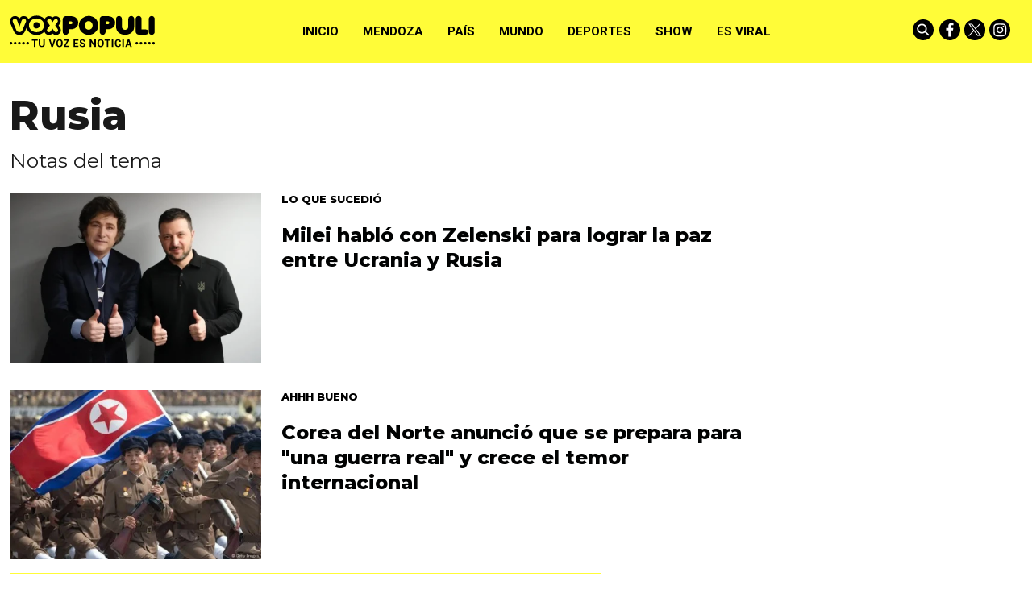

--- FILE ---
content_type: text/html
request_url: https://www.voxpopuli.net.ar/tema/1540/
body_size: 26712
content:
<!DOCTYPE HTML>
<html lang="es">
<head>
    <meta charset="ISO-8859-1"><link rel="icon" type="image/png" href="/files/image/79/79985/6095440d817d4-favicon_32_32!.png?s=752f5dba80f0f38a65351173ca3417ba&d=1620356400" sizes="32x32"><link rel="icon" type="image/png" href="/files/image/79/79985/6095440d817d4-favicon_16_16!.png?s=508b358166b79e32ff262eb2359ba96e&d=1620356400" sizes="16x16"><link rel="apple-touch-icon" href="/files/image/79/79986/609544672207e-favicon_256_256!.png?s=7da0d2f568582b3e13d52ce69660f3b6&d=1620356400&69697v7"><meta name="apple-mobile-web-app-title" content="VOXPOPULI"><meta name="apple-mobile-web-app-capable" content="yes"><meta name="apple-mobile-web-app-status-bar-style" content="black"><link rel="manifest" href="/files/site/manifest.json"><meta name="viewport" content="width=device-width, initial-scale=1.0"/><meta name="Generator" content="Víncolo CMS"><script>var vsm=vsm||{};vsm.cmd=vsm.cmd||[];</script><script defer src="/files/cachefiles/51382a6d9b8a0c8987f79c68ae40e1da.js?"></script><meta property="fb:app_id" content="193679145406797" /><meta name="twitter:card" content="summary_large_image"><title>Rusia - VOXPOPULI TU VOZ ES NOTICIA</title><meta property="og:title" content="Rusia - VOXPOPULI TU VOZ ES NOTICIA"><link rel="canonical" href="https://www.voxpopuli.net.ar/tema/1540"><meta property="og:url" content="https://www.voxpopuli.net.ar/tema/1540"><script data-type=vsmhit>vsm.cmd.push(function(){vsm.loadScript('/tools/hit.php?d=413ae572e261d528324a04002706573678;1540;&a=30','vsmhit');})</script>    <style>*{-webkit-overflow-scrolling:touch;-webkit-tap-highlight-color:transparent;}html{box-sizing:border-box;}*,*:before,*:after{box-sizing:inherit;}html{font-size:10px;position:relative;height:100%;box-sizing:border-box;}body{margin:0;height:100%;box-sizing:border-box;}h1,h2,h3{font-weight:normal;padding:0;margin:0}.page{height:100%;box-sizing:border-box;}html.dropdown-modal{overflow:hidden;}a{text-decoration:none;transition:color ease-out 200ms,background-color ease-out 200ms,opacity ease-out 200ms,transform ease-out 200ms;}a:hover{opacity:1;}main a{color:var(--link-color);}main a:hover{color:var(--link-hover-color);}a{color:var(--link-color);}a:hover{color:var(--link-hover-color)}.main-article h1{font-size:250%;margin-top:0;}.main-article h1 img{max-width:100%;height:auto;}body{color:black;}path,rect{fill:black;stroke:black}.bgdark{background-color:black;color:rgba(255,255,255,0.85);}.bgdark path,.bgdark rect{fill:white;}[disabled],.disabled{opacity:0.4;pointer-events:none !important;}.dimmed,.gray{opacity:0.5;}.square{}.rounded{}.circled{}.hidden-title{display:none;}.btn{user-select:none;white-space:nowrap;max-width:100%;overflow:hidden;text-overflow:ellipsis;vertical-align:middle;display:inline-block}.btn-glass{color:inherit;}.btn-glass:hover,.btn-glass.hover{color:inherit;background-color:rgba(0,0,0,0.03);}.btn-glass:active,.btn-glass.active{color:inherit;background-color:rgba(0,0,0,0.08);}.bgdark .btn-glass:hover,.bgdark .btn-glass.hover{color:white;background-color:rgba(255,255,255,0.3);}.bgdark .btn-glass:active,.bgdark .btn-glass.active{color:inherit;background-color:rgba(255,255,255,0.2);}.btn.selected{color:inherit;background-color:rgba(0,0,0,0.015);}.bgdark .btn.selected{background-color:rgba(255,255,255,0.2);color:white}.btn-primary{border:none;font-size:1rem;line-height:54px;padding:0 40px;background-color:var(--button-background-color);letter-spacing:1px;display:inline-block;color:rgba(255,255,255,.8) !important;text-transform:uppercase;}.btn-primary:hover{background-color:var(--button-hover-background-color);}.btn-primary:active{background-color:var(--button-active-background-color);}.btn-primary img{vertical-align:middle;height:26px;opacity:.8;}.btn-primary img+span{margin-left:6px;}.btn-solid{border:1px solid rgba(0,0,0,0.5);font-size:1rem;line-height:54px;padding:0 40px;letter-spacing:1px;display:inline-block;color:rgba(0,0,0,0.8) !important;text-transform:uppercase;}.btn-solid:hover{}.btn-solid:active{}.btn-solid img{vertical-align:middle;height:26px;opacity:.8;}.btn-solid img+span{margin-left:6px;}.btn-zoom:hover{transform:scale(1.02) perspective(1px);}.btn-zoom:active{transform:scale(1) perspective(1px);}.btn-press:active{transform:scale(.98) perspective(1px);}.btn-moveup:hover{transform:translateY(-2px);}.btn-moveup:active{transform:translateY(0px);}button.busy .busyicon,div.vplpreloader,div.busy{border-color:rgba(255,255,255,0.5);white-space:nowrap;overflow:hidden;border-style:solid;border-top-color:transparent;animation:vcpspinneranimation 850ms infinite linear;display:inline-block;pointer-events:none}@keyframes vcpspinneranimation{from{transform:rotate(0deg);}to{transform:rotate(360deg)}}div.vplpreloader,div.busy.size64{width:64px;height:64px;border-radius:36px;border-width:3px}button.busy .busyicon,div.busy.size32{width:32px;height:32px;border-radius:20px;border-width:4px}div.busy.size19{width:19px;height:19px;border-radius:18px;border-width:4px}div.busy.size16{width:16px;height:16px;border-radius:10px;border-width:1px}div.vplpreloader,div.busy.absolute{top:50%;left:50%;position:absolute}div.busy.absolute.size16{margin:-8px 0 0 -8px}button.busy .busyicon,div.busy.absolute.size32{margin:-16px 0 0 -16px}div.vplpreloader,div.busy.absolute.size64{margin:-32px 0 0 -32px}.search-wrapper div.busy{animation:none}.search-wrapper div.busy.absolute.size19{left:5px;top:3px;margin:0px}.search-wrapper div.busy{opacity:0;transition:opacity 0.2s;display:block !important}.search-wrapper div.button{opacity:1;transition:opacity 0.2s;display:block !important}.search-wrapper div.process .busy{opacity:1;transition:opacity 0.3s;;animation:vcpspinneranimation 850ms infinite linear}.search-wrapper div.process .button{opacity:0;transition:opacity 0.3s}.clear{clear:both;font-size:0;height:0}ul{margin:0;padding:0;list-style-type:none;}.vsmhidden{display:none !important;}main{padding-bottom:5em;box-sizing:border-box;margin-left:auto;margin-right:auto;}@media (max-height:800px){main{padding-bottom:3em;}}@media (max-height:600px){main{padding-bottom:1em;}}.layout-columns{display:flex;align-items:stretch;justify-content:space-between;}.layout-columns>*:first-child{}.layout-columns>*+*{margin-left:3em;}@media(max-width:1024px){.layout-columns{flex-flow:row wrap;justify-content:center;}.layout-columns>*+*{margin-left:0;margin-top:1em;}.layout-columns .layout-columns{flex-flow:row;justify-content:space-between;}.layout-columns .layout-columns>*+*{margin-left:3em;margin-top:0;}}@media(max-width:600px){.layout-columns .layout-columns{flex-flow:row wrap;justify-content:center;}.layout-columns .layout-columns>*+*{margin-left:0;margin-top:1em;}}input:focus,button:focus{outline:none;}input[type=text],textarea,select{max-width:100%;}input{height:44px;;font-size:16px;}.dropdown-panel{box-shadow:0 0 5px rgba(0,0,0,.5);position:relative;background:inherit}.bgdark .dropdown-panel{background:rgba(0,0,0,0.8)}.dropdown-panel:empty{}a[vsm-ddp-close]{position:absolute;top:10px;right:10px;width:40px;height:40px;border-radius:50%;transition:opacity 250ms;}a[vsm-ddp-close]:after{position:absolute;left:0;top:0;width:100%;height:100%;line-height:40px;content:"\02A2F";color:white;font-size:40px;opacity:1;}a[vsm-ddp-close]:hover{opacity:0.8;}a[vsm-ddp-close]:active{opacity:0.5;}a[vsm-ddp-close]{background:var(--button-background-color);opacity:1;}.piece,.piece>.item{position:relative;box-sizing:border-box;}.piece .item .image img{vertical-align:middle;width:100%;height:auto}.piece .items .item.hidden{opacity:0.3}article.main-article{margin-bottom:2em;width:100%}article.main-article header{margin-bottom:2em;}div.asides{margin-top:6em;}div.asides aside.box{max-width:400px;min-width:270px;margin-left:auto;margin-right:auto;margin-bottom:2em;border-radius:5px;text-align:center;}aside.box h1{font-size:1.5rem;margin-top:0;}aside.box .illustration{margin-top:1em;}aside.box .btn{margin:0.5em 0.5em;}.box{border:1px solid #e0e0e0;padding:1.5em 1em;box-shadow:rgba(0,0,0,.03) 4px 4px;}.listsearch-wrapper,.sectiontitlesummary-wrapper{display:blockpadding:10px 20px;box-sizing:border-box;opacity:0.9}.sectiontitlesummary-wrapper .sectiontitle{font-size:400%;font-weight:bold;color:var(--link-hover-color)}.sectiontitlesummary-wrapper .sectionsummary{font-size:180%}#vsmtooltip{padding:10px;background-color:#000;color:#f0f0f0;border:0px solid rgba(0,0,0,1);max-width:400px;border-radius:3px;font-size:1.4em;}.page-width{width:calc(100% - 2.4em);max-width:var(--page-width);margin-left:auto;margin-right:auto;}.extended-width{width:calc(100% - 2.4em);max-width:var(--extended-page-width);margin-left:auto;margin-right:auto;}.full-width{width:calc(100% - 2.4em);max-width:none;margin-left:auto;margin-right:auto;}.media #vsmimgbutton{right:0}body{font-family:var(--default-font)}main{padding:var(--margin-spacer) 0}.clear{clear:both;font-size:0;height:0}.separator{clear:both;font-size:0;margin:var(--margin-spacer) 0;position:relative;width:100%;}ul.boxy:empty{background-color:rgba(0,0,0,0.15);}.zone{position:relative;flex-shrink:0;flex-grow:0}.block-child{display:flex;flex-direction:row;flex-wrap:wrap}.z25{width:calc((100% - (var(--margin-spacer) * 6)) / 4)}.z25_75{width:calc(25% - var(--margin-spacer))}.z30{width:calc(30% - (var(--margin-spacer) / 2))}.z33{width:calc((100% - (var(--margin-spacer) * 4)) / 3)}.z50{width:calc(50% - var(--margin-spacer))}.z70{width:calc(71.1% - (var(--margin-spacer) * 2))}.z75{width:calc(75% - (var(--margin-spacer)))}.z60{width:calc(63% - (var(--margin-spacer)))}.z60.zleft{margin-right:calc(12% + (var(--margin-spacer) * 2))}.z100{width:100%}.zfull{clear:both}.zleft{float:left;margin-right:calc(var(--margin-spacer) * 2);position:relative}.zright{float:right}.block3A .section UL{background:#a9cce7}.block3A .global UL{background:#d9f3ff}.block-idx-1 .block2{display:flex;flex-direction:row;flex-flow:row wrap;align-items:flex-start}@keyframes fadein{from{opacity:0;}to{opacity:1;}}.page{animation:fadein 2s}.page.unload{visibility:hidden;opacity:0;transition:visibility 0s 0.2s,opacity 0.2s linear}.bgdark path,.bgdark rect{fill:rgba(255,255,255,1);stroke:rgba(255,255,255,1)}.bgdark{color:rgba(255,255,255,1)}.bgdark .svg-icon{background:#000;border-radius:100%;transition:background 0.2s;}.bgdark .svg-icon:hover{background:transparent;transition:background 0.5s;}.bgdark .svg-icon:hover path,.bgdark .svg-icon:hover rect{opacity:1}.svg-icon{width:26px;padding:2px;}.section-title,.piecetitle{font-family:var(--title-font);font-size:1.9em;padding:0;color:#000;line-height:1.4em;width:100%;display:block;position:relative;font-weight:bold;text-transform:uppercase;margin-bottom:0.5em;background-color:inherit;}.piecetitle a{color:inherit}.piece.bgdark .piecetitle{color:#fff;}.piece.bglight .piecetitle{color:#000;}.z100 .piecetitle{font-size:280%}#footer-follow-us .svg-icon img,#footer-follow-us .svg-icon svg{opacity:1}.svg-icon:hover path,.svg-icon:hover rect{opacity:0.7;transition:opacity 0.3s}.search-box path.circle,.search-box path.line{fill:transparent !important;stroke:rgba(255,255,255,1)}article .author{margin-bottom:1em;font-size:1.5em;text-align:center}article .author .authorimage{display:block;position:relative}article .author.noimage .authorimage{width:80px;height:80px;border-radius:100%;display:inline-block;opacity:0.5;}article .author.noimage .authorimage:after{content:"";position:absolute;top:0;right:0;bottom:0;left:0;background-color:var(--background-main-color);z-index:-1;border-radius:100%}article .author.noimage .authorimage img{opacity:0.8;position:relative}article .author .authorimage img{width:80px;height:80px;border-radius:100%}article .author .authorinfo{display:block;font-weight:bold}article .author .authorinfo .authorjobtitle{font-weight:normal;font-size:90%}article .author.noimage.nojobtitle .authorinfo:before{content:"Por ";margin-right:5px}*/article .author .authorinfo:empty:before{content:"";}article .author .authortitle{display:inline;}article .separatorLine{border-bottom:1px dotted #E9E9E9;margin-bottom:1.7em}.piece .piecetitle{position:relative;font-family:var(--piecetitle-font);margin-bottom:30px;background:transparent;font-size:3.4em;line-height:1.8em;text-align:center;width:100%;color:#fff}.piece .piecetitle .piecetitle-container{position:relative;display:inline-block;width:auto;padding-bottom:4px;max-width:100%;overflow:hidden;white-space:nowrap;text-overflow:ellipsis;}.piece .piecetitle .piecetitle-container:after{content:"";border-bottom:4px dotted;display:block;position:absolute;width:70%;left:50%;transform:translate(-50%,0);}.piece .title a{color:inherit}.piece .folder{background-color:var(--background-main-color);display:inline-block;color:var(--folder-piece-color);padding:4px;text-transform:uppercase;font-size:13px;position:absolute;margin-top:-33px;left:0px}.piece .folder a{color:var(--folder-piece-color)}.piece .folder:hover a{color:var(--folder-piece-hover-color)}.piece .nomedia .folder{position:relative;margin:0 0 10px 0}.piece .author-datetime{font-size:100%;text-align:right;margin-bottom:0.5em}.piece .author{font-weight:bold;margin-top:var(--margin-spacer);font-size:1.4em}.piece .author a{color:inherit}.piece .authortitle{display:inline-block;font-weight:inherit;font-size:inherit}.piece .author:before{content:"Por";margin-right:0.3em;}.piece .author + .datetime:before{content:" - ";}.piece .author:empty:before{content:"";}.piece .datetime:empty:before{content:"";}.piece .author:empty + .datetime:before{content:"";}.piece .title{font-family:var(--title-font);font-weight:800;font-size:3em;line-height:1.2em;margin-bottom:0;text-align:left;color:var(--title-piece-color)}.piece.bgdark .title{color:inherit;}.piece.bgviborate{background-image:url('/0/img/bg-viborite.svg');background-size:1480px;background-position:50% 50%;}.piece.bgtriangles{background-image:url('/0/img/bg-triangle.png')}.piece.bgquestion{background-image:url('/0/img/bg-question.svg');background-size:76px;}.piece.bglines{background-image:url("data:image/svg+xml,%3Csvg width='20' height='20' viewBox='0 0 40 40' xmlns='http://www.w3.org/2000/svg'%3E%3Cg fill='%23ffffff' fill-opacity='0.1' fill-rule='evenodd'%3E%3Cpath d='M0 40L40 0H20L0 20M40 40V20L20 40'/%3E%3C/g%3E%3C/svg%3E");}.piece.bgmaincolor{background-color:var(--background-main-color)}.piece.bgsecondcolor{background-color:var(--background-second-color)}.piece.bgthirdcolor{background-color:var(--background-third-color)}.piece.bgfourthcolor{background-color:var(--background-fourth-color)}.piece.bgfifthcolor{background-color:var(--background-fifth-color)}.piece .kd{font-size:1.1em;line-height:1.3em;text-transform:uppercase;margin-bottom:1.6em;white-space:normal}.piece .kicker{display:inline-block;font-weight:bold}.piece .kicker + .datetime:before{content:"• ";font-weight:bold}.piece .summary{font-family:var(--summary-font);font-size:1.5em;line-height:1.2em;text-align:left;color:inherit;font-weight:500;margin-top:calc(var(--margin-spacer) / 2)}.piece button{font-family:var(--default-font);font-weight:bold;position:relative;border-radius:14px;text-transform:uppercase;}.piece button:hover{color:inherit}.piece .withwidget .image{position:relative}.piece .withwidget .image:before{content:"";position:absolute;width:18%;height:auto;min-height:32px;min-width:32px;max-width:120px;max-height:120px;top:50%;left:50%;transform:translate(-50%,-50%);background:url('/0/lib/svg-icons/videoplay.svg') no-repeat 0 0;z-index:1;background-size:100%;pointer-events:none;transition:all 0.3s}.piece .withwidget:hover .image:before,.piece .withwidget:hover .image:after{transform:translate(-50%,-50%) scale(1.3);transition:all 0.2s}.piece .withlink:hover{cursor:pointer}.sectiontitlesummary-wrapper .sectiontitle{font-family:var(--title-font);font-size:5em;padding:0.2em 0;color:#000}.sectiontitlesummary-wrapper .sectionsummary{font-family:var(--summary-font);font-size:2.5em;}.dropdown-panel{background:#fff}.dropdown-panel a[vsm-ddp-close]{background:transparent}.dropdown-panel #page-header-stacked-datetime{color:rgba(255,255,255,1);font-size:1.4em;margin-top:var(--margin-spacer)}.dropdown-panel .svg-icon img,#page-header-stacked-search-box .svg-icon svg{fill:transparent;stroke:#FFFFFF}.page .share{background:transparent}article.main-article .share{text-align:right}.page .share UL LI{margin-left:calc(var(--margin-spacer)/4)}.page .share UL LI .svg-icon{background:#000;border-radius:100%;display:flex;align-items:center;justify-content:center}@media (max-width:1024px){.z25_75{width:calc(30% - var(--margin-spacer))}.z75{width:calc(70% - var(--margin-spacer))}.z60{width:calc(55% - var(--margin-spacer))}.z30{width:calc(50% - var(--margin-spacer))}.z70{width:calc(50% - var(--margin-spacer))}.z25{width:calc(50% - var(--margin-spacer));margin-bottom:var(--margin-spacer)}.z25ml{margin-right:0;margin-bottom:var(--margin-spacer)}.z25ml:after{display:none}.z25mr{position:relative;margin-bottom:0}.z25.zright{position:relative;margin-bottom:0}}@media (max-width:768px){.z25_75{width:100%}.z75{width:100%;margin-right:0;margin-bottom:var(--margin-spacer)}.z75:after{display:none}.z60{width:100%;margin-right:0;margin-bottom:var(--margin-spacer)}.z100.zleft{margin-right:0}.z30{width:100%;margin-right:0}.z30.zright{margin-bottom:0}.z30.zleft{margin-bottom:var(--margin-spacer)}.z30:after{display:none}.z70{width:100%;margin-right:0}.z70.zleft{margin-bottom:var(--margin-spacer)}.z70.zright{margin-bottom:0}.z70:after{display:none}.z33{width:100%;margin-right:0;margin-bottom:var(--margin-spacer)}.z33:after{display:none}.z33.zright{margin-bottom:0}.z25{width:100%;margin-bottom:var(--margin-spacer);margin-right:0}.z25:after{display:none}article.main-article .article-toolbar .share UL LI.whatsapp{display:inline-block}.sectiontitlesummary-wrapper .sectiontitle{font-size:3em}}@media (max-width:480px){.page-width{width:calc(100% - 2.5em);}.zleft:after{display:none}.z50{width:100%;margin-right:0}.z50.zleft{margin-bottom:var(--margin-spacer)}.z70.zright{margin-top:var(--margin-spacer)}.piece .piecetitle{font-size:2.5em;}}:root{--button-background-color:#ccc;--button-hover-background-color:rgba(19,27,96,0.7);--button-border-radius:4px;--border-radius:20%;--folder-piece-color:rgba(255,255,255,1);--folder-piece-hover-color:rgba(255,255,255,0.8);--title-piece-color:#010202;--title-piece-hover-color:rgba(0,0,0,0.7);--link-color:#000;--link-hover-color:#FC3A3A;--link-active-color:#FFFC38;--background-main-color:#FFFC38;--background-second-color:#000000;--background-third-color:#6929FF;--background-fourth-color:#2D2A2B;--background-fifth-color:#FC3A3A;--menu-font:'Roboto',serif;--piecetitle-font:'Roboto Slab',serif;--title-font:'Montserrat',sans-serif;;--default-font:'Montserrat',sans-serif;;--summary-font:'Montserrat',sans-serif;;--body-font:'Montserrat',sans-serif;;--botton-font:'Roboto Slab',serif;--page-width:1366px;--extended-page-width:1440px;--margin-spacer:25px;--min-zone-width:300px;--border-piece-color:#e1dfdf;--header-collapsed-height:78px;}#page-header .z100 .piece.grid .title{color:#fff}#page-header .z100 .piece.grid .title a{background:#000}#page #page-header #page-header-container.bgdark{background-color:inherit}#page #page-header.with-zone #page-header-container #page-header-datetime{color:#000}.page-header-collapsed #page #page-header #page-header-container .piece-wrapper.logo-wrapper,#page #page-header #page-header-container .piece-wrapper.logo-wrapper{width:180px;heights:28px;height:80px}#page #page-header.with-zone #page-header-container .logo-wrapper{width:31.85%}#page #page-header.with-zone #page-header-container #page-header-datetime{left:35%}#page-footer .logo-wrapper A.logo img{left:0;transform:translate(0,-50%)}#page #page-header.with-zone .main-menu{background-color:var(--background-second-color)}#page #page-header.with-zone .main-menu li.selected{}.page-header-collapsed #page #page-header.with-zone .main-menu li.selected{}.page-header-collapsed #page #page-header .piece.main-menu{color:#000}#page #page-header .piece.main-menu{color:#000}.main-menu .dropdown-panel li{color:#fff}.page-header-collapsed #page #page-header #page-header-container{height:100%}#page #page-header #page-header-container #page-header-logo-wrapper{transform:translate(0,-50%)}#page #page-header.with-zone #page-header-container #page-header-logo-wrapper{transform:translate(-50%,0);}.page-header-collapsed #page #page-header #page-header-container #page-header-logo-wrapper{transform:translate(0,-50%)}#page #page-header #page-header-container #page-header-logo-wrapper a{display:block;width:100%;height:100%;position:relative;}#page #page-footer-logo-wrapper{max-height:70px;margin:0 auto var(--margin-spacer) auto}body #page #page-header.with-zone #page-header-container .logo-wrapper{padding:0}button,a.button{background-color:var(--background-main-color);color:#000 !important}.piece .withwidget .image:before{background-color:var(--background-main-color);border-radius:50%;z-index:1;width:60px;height:60px}.piece button{color:#000}.piece.mosaic.standard .withwidget .image:before{padding-top:0}.piece.poll .option .title{color:inherit}.piece.poll>.items>.item .result .item .bkgbar .bar{background-color:var(--background-main-color)}.piece.promotions .scroll-controls .scroll-button:before{background-color:var(--background-main-color);border-radius:50%}.piece.ranking .piecetitle:after{border-bottom:4px dotted var(--background-main-color)}.piece.ranking .items .item .index{color:var(--background-third-color)}.piece.ranking .items .item .index:after{border-right:4px dotted var(--background-main-color)}.piece.grid .items DIV.separator{background-color:var(--background-main-color)}article.main-article .vsmcontent>h2{font-size:25px;font-family:var(--summary-font);text-transform:uppercase;font-weight:bold;padding:2.5em 0 0.5em 0}article.main-article .vsmcontent>h3{font-size:22px;font-family:var(--summary-font);font-weight:400;padding:2.5em 0 0.4em 0;text-decoration:underline;text-transform:uppercase}article.main-article .vsmcontent>h4{font-size:20px;font-family:var(--summary-font);font-weight:400;padding:2.5em 0 0.3em 0;text-decoration:underline;text-transform:uppercase}.vsmcontent HR{width:100%;height:1px;border:0px;color:black}article.main-article .vsmcontent p.moreinfo{line-height:1.1em;margin:0.6em 2% 1em 0;font-family:var(--kicker-font);font-size:0.9em;position:relative;display:inline-block;max-width:30%;float:left}article.main-article .vsmcontent p.moreinfo:before{content:"Ver mA\341s";display:block;text-transform:uppercase;font-family:var(--piecetitle-font);border-bottom:4px dotted;border-color:var(--background-main-color);padding:0.2em 0;line-height:1.1em;margin-bottom:0.5em;font-weight:bold}article.main-article .vsmcontent p.moreinfo[title]:before{content:attr(title);}article.main-article .vsmcontent p.moreinfo a{color:rgba(0,0,0,0.9);font-size:19px;text-decoration:none;display:block;font-style:italic;}article.main-article .vsmcontent p.moreinfo a:before{content:"";width:8px;height:8px;background-color:var(--background-main-color);display:inline-block;transition:opacity 0.3s;margin-right:5px;margin-bottom:3px;border-radius:50%;}article.main-article .vsmcontent h3.background-main-color-box{padding:1em 1em;margin:0.5em 0 0.5em 0;width:100%;font-weight:normal;clear:both;box-sizing:border-box;color:rgba(0,0,0,0.7);box-shadow:0 1px 3px rgba(0,0,0,.2);max-width:unset;background:var(--background-main-color)}article.main-article .vsmcontent h3.background-main-color-box a{text-decoration:underline}article.main-article .vsmcontent h3.background-third-color-box{padding:1em 1em;margin:0.5em 0 0.5em 0;width:100%;font-weight:normal;clear:both;box-sizing:border-box;color:rgba(255,255,255,0.7);box-shadow:0 1px 3px rgba(0,0,0,.2);max-width:unset;background:var(--background-third-color)}article.main-article .vsmcontent h3.background-third-color-box a{text-decoration:underline}article.main-article .vsmcontent h3.background-fourth-color-box{padding:1em 1em;margin:0.5em 0 0.5em 0;width:100%;font-weight:normal;clear:both;box-sizing:border-box;color:rgba(255,255,255,0.7);box-shadow:0 1px 3px rgba(0,0,0,.2);max-width:unset;background:var(--background-fourth-color)}article.main-article .vsmcontent h3.background-fourth-color-box a{text-decoration:underline}article.main-article .vsmcontent h3.background-fifth-color-box{padding:1em 1em;margin:0.5em 0 0.5em 0;width:100%;font-weight:normal;clear:both;box-sizing:border-box;color:rgba(255,255,255,0.7);box-shadow:0 1px 3px rgba(0,0,0,.2);max-width:unset;background:var(--background-fifth-color)}article.main-article .vsmcontent h3.background-fifth-color-box a{text-decoration:underline}article.main-article .vsmcontent P.quote{position:relative;box-sizing:border-box;background-color:var(--background-main-color);font-size:25px;line-height:1.1em;color:rgba(0,0,0,0.75);padding:2em 4.5em;text-align:center;clear:both;font-family:var(--summary-font);font-style:italic}article.main-article .vsmcontent P.quote:before{content:"\201c";position:absolute;left:0.15em;top:0.5em;color:rgba(0,0,0,0.55);font-family:var(--summary-font);font-size:5em;font-weight:bold}article.main-article .vsmcontent P.quote:after{content:"\201d";position:absolute;right:0.4em;bottom:0.15em;color:rgba(0,0,0,0.55);font-family:var(--summary-font);font-size:5em;font-weight:bold}article.main-article .vsmcontent>UL{list-style-type:disc;margin:0 1em;padding-left:1.8em;}article.main-article .vsmcontent>OL{margin:0 1em;padding-left:1.8em;}@media (max-width:1140px){#page-footer .logo-wrapper A.logo img{left:50%;transform:translate(-50%,-50%)}}@media (max-width:560px){#page #page-header.with-zone #page-header-container DIV.logo-wrapper{width:170px;heights:23px;height:38px}}.follow-us-list li{width:inherit;height:inherit;margin-right:5px;display:inline-block}.follow-us-list li a{width:inherit;height:inherit;display:block}#page-header{min-height:60px;max-height:19vh;margin:0 auto;position:relative;box-sizing:border-box;transition:height 200ms;background:var(--background-main-color);}#page-header-container{height:inherit;position:relative}#page-header.bglight{background:#fff}#page-header.bgdark{background:var(--background-main-color);}#page-header-container{display:flex;align-items:center;flex-flow:row wrap;}#page-header-container>*{position:relative;display:inline-block;vertical-align:middle;vertical-align:top;margin-right:1rem;white-space:nowrap}#page-header.block-vertical{max-height:initial}#page-header.block-vertical #page-header-container{display:block;align-items:center;}#page-header.block-vertical #page-header-container>*{position:relative;display:block;margin-right:0;white-space:normal}#page-header.block-vertical .logo-wrapper{min-height:90px}.page-header-collapsed #page-header{position:fixed;width:100%;top:0;z-index:10000}.vincolo-topbar.page-header-collapsed #page-header{top:50px;}.page-header-collapsed #page #page-header{height:var(--header-collapsed-height);}.page-header-collapsed body{padding-top:var(--header-collapsed-height);}#page-header .main-menu-button{margin:0}.main-menu-button a{display:inline-block;padding:0;}.main-menu-button a:active .svg-icon{opacity:0.90;transition:transform 200ms}.main-menu-button .text{display:none;}.main-menu-button .svg-icon{width:46px;height:46px;background-color:transparent;}.main-menu-button .svg-icon:before{display:none;}#page-header .main-menu-button{display:none;}#page-header .main-menu-wrapper{overflow:hidden;position:relative;top:50%;transform:translateY(-50%);transition:transform linear .2ms;background:transparent;}@media (max-width:1023px){#page #page-header{height:60px;margin-bottom:0}#page-header .main-menu,#page-header .follow-us,#page-header-datetime{display:none;}#page-header #page-header-search-box{display:none;}#main-menu-panel{background:rgba(0,0,0,0.9)}.piece.grid .piece.banner,.piece.grid .items .item{height:auto}}#page #page-header{background:var(--background-main-color);}#page #page-header.with-zone{max-height:none;height:auto}#page #page-header.with-zone #page-header-container{padding-top:1rem;height:auto;position:relative;display:flex;left:auto;transform:none}#page #page-header.with-zone #page-header-container #page-header-datetime{display:inline-block;text-transform:uppercase;font-size:13px}#page #page-header.with-zone #page-header-datetime .day{display:inline-block;margin-right:4px;font-weight:bold}#page #page-header.with-zone #page-header-datetime .longdate{display:inline-block;}#page #page-header.with-zone #page-header-container .search-followus{background:transparent;margin-left:auto;position:static;top:auto;transform:none}#page #page-header.with-zone #page-header-container .zone{display:block;}#page-header .z100 .piece{padding-top:60px}#page #page-header #page-header-container .search-followus{background:transparent}#page #page-header #page-header-container .search-followus>section{display:inline-block;vertical-align:top}.page-header-collapsed #page #page-header #page-header-container,#page #page-header #page-header-container{height:auto;padding-top:0;position:absolute;display:block;left:50%;transform:translate(-50%,0);z-index:1}.page-header-collapsed #page #page-header #page-header-container .piece-wrapper.logo-wrapper,#page #page-header #page-header-container .piece-wrapper.logo-wrapper{display:block;position:absolute;padding:0;left:0;transform:translate(0,-50%);top:calc(var(--header-collapsed-height)/2)}.page-header-collapsed #page #page-header #page-header-container .search-followus,#page #page-header #page-header-container .search-followus{display:block;right:0;position:absolute;transform:translate(0,-50%);top:calc(var(--header-collapsed-height)/2);}#page #page-header .dropdown-panel .follow-us{display:block}#page #page-header .dropdown-panel .follow-us path{fill:#fff;stroke:#fff;}.page-header-collapsed #page #page-header .piece.main-menu,#page #page-header .piece.main-menu{line-height:var(--header-collapsed-height);height:var(--header-collapsed-height);transition:all 0.2s;padding-left:180px;padding-right:130px;margin:0 auto;font-family:var(--menu-font)}#page #page-header .dropdown-panel .piece.main-menu{color:rgba(255,255,255,1);line-height:var(--header-collapsed-height);height:auto;padding:0;display:block}.page-header-collapsed #page #page-header #page-header-container .zone,.page-header-collapsed #page #page-header #page-header-container #page-header-datetime,#page #page-header #page-header-container #page-header-datetime,#page #page-header #page-header-container .zone{display:none}.page-header-collapsed #page #page-header,#page #page-header{height:var(--header-collapsed-height);}@media (max-width:1023px){#page-header .main-menu{display:block;}#page #page-header.with-zone #page-header-container .search-followus{display:none}.page-header-collapsed #page #page-header.with-zone #page-header-container .search-followus{display:block}}@media (max-width:768px){#page #page-header.with-zone #page-header-container #page-header-datetime{display:none}}@media (max-width:480px){#page-header .main-menu{display:none}#page-header.with-zone .main-menu{display:block;}.page-header-collapsed #page-header.with-zone .main-menu{display:none;}.page-header-collapsed.dropdown-modal #page-header #main-menu-panel .main-menu{display:block;color:rgba(255,255,255,1)}.page-header-collapsed #page #page-header.with-zone #page-header-container .main-menu-button,#page #page-header #page-header-container .main-menu-button{display:block;position:absolute;right:0;margin-top:-5px;transform:translate(0,-50%);top:calc(var(--header-collapsed-height)/2)}#page #page-header.with-zone #page-header-container .main-menu-button{top:0;transform:none;margin-top:0;}#page #page-header.with-zone #page-header-container .search-followus,.page-header-collapsed #page #page-header.with-zone #page-header-container .search-followus,.page-header-collapsed #page #page-header #page-header-container .search-followus,#page #page-header #page-header-container .search-followus{display:none}}.logo-wrapper{position:relative;margin:0;padding:0;}.logo-wrapper A.logo{color:inherit;}.logo-wrapper A.logo SPAN{display:inline-block;line-height:100%;font-size:2rem;max-width:100%;position:absolute;top:50%;transform:translateY(-50%);transition:opacity 500ms;}.logo-wrapper A.logo img{max-width:100%;max-height:100%;position:absolute;top:50%;left:50%;transform:translate(-50%,-50%);width:auto;height:auto}.logo-wrapper.empty-piece{min-width:50px;min-height:50px;}.logo-wrapper.empty-piece A.logo{width:100%;height:100%;display:inline-block;border:3px dotted transparent;border-color:inherit;opacity:.5;}.logo-wrapper.empty-piece A.logo span{text-align:center;width:100%;}A.logo .dark{opacity:0;visibility:hidden;transition:opacity 500ms;}A.logo .light{opacity:1;visibility:visible;transition:opacity 500ms;}.bgdark A.logo .light{opacity:0;visibility:hidden;height:0;transition:opacity 500ms;}.bgdark A.logo .dark{opacity:1;visibility:visible;transition:opacity 500ms;}#page #page-header.with-zone #page-header-container .logo-wrapper{padding-top:4.4%;margin-right:0;left:50%;position:relative;transform:translate(-50%,0);top:0;z-index:1}@media (max-width:560px){#page #page-header.with-zone #page-header-container DIV.logo-wrapper{padding-top:0}}.search .message{line-height:2em;margin-bottom:1.5em;font-size:14px;font-family:'open_sans_condensedbold';text-transform:uppercase;color:#1D1D1B}.search .message .searchtext{color:#BED630;font-style:italic}.search .pager{text-align:center;font-size:140%;margin-top:2em;font-family:Lo;font-weight:normal}.search .pager .page,.search .pager .selected{width:auto;border:1px solid #770200;border-radius:2px;box-shadow:none;background:none;padding:5px 8px;display:inline-block;margin-right:5px}.search .pager .page:hover,.search .pager .prev:hover,.search .pager .next:hover{background:rgba(119,2,0,0.6);color:#fff}.search .pager .prev{margin-left:16px;padding:5px 8px}.search .pager .next{margin-right:2px;padding:5px 8px}.search .pager .selected{color:#fafafa;background-color:#770200}.listsearch-wrapper{background-color:rgba(0,0,0,0.05);width:100%;line-height:120%;padding:20px;box-sizing:border-box;margin-bottom:20px}.search-box{width:40px;height:40px;cursor:pointer;transition:all 200ms}.search-box form{margin:0;}.search-box input{position:relative;opacity:0;width:100%;padding-left:46px;padding-right:6px;transition:opacity 250ms,width 500ms;border:none;background-color:rgba(255,255,255,0.2);color:white;}.search-box input{height:inherit;border-radius:6px;font-size:16px;}.page-header-collapsed .search-box.focus,.search-box.focus{cursor:default;max-width:100%;width:320px;margin-left:-190px;transition:all 500ms;height:40px}.search-box.focus input{opacity:1;padding-left:40px}.search-box.focus:after{transform:scale(.8) rotate(90deg) translateX(-60%);}.search-box.busy:after{left:6px;top:6px;width:70%;height:70%;border:4px solid white;border-top-color:rgba(255,255,255,0.95);border-right-color:rgba(255,255,255,0.9);border-bottom-color:rgba(255,255,255,0.35);border-radius:50%;background-image:none;animation:busyanimation 850ms infinite linear;}.page-header-collapsed .search-box:after{width:30px;height:30px}@keyframes busyanimation{0%{transform:rotate(0deg);}100%{transform:rotate(360deg);}}.search-box{position:relative;width:30px;height:30px}.search-box:after{opacity:0.5}.search-box input{background-color:rgba(0,0,0,0.95)}.search-box .svg-icon.search{position:absolute;top:0}.search-box .svg-icon.search:hover{background:#000}.search-box.focus .svg-icon.search{transform:translate(-0%,-50%) rotate(90deg)}.search-box path.circle,.search-box path.line{fill:transparent}.search-box.focus .svg-icon.search{width:30px}.search-box.focus path.circle,.search-box.focus path.line,.search-box.focus:hover path.circle,.search-box.focus:hover path.line{stroke:#fff}.svg-icon.search:hover path,.svg-icon.search:hover rect{fill:transparent;stroke:var(--link-hover-color)}#page-header-stacked-search-box .svg-icon.search{width:45px;left:0;transition:all 200ms}#page-header-stacked-search-box.focus .svg-icon.search{width:30px;left:0;transition:all 1200ms}.page-header-collapsed .search-box.focus,.search-box.focus{width:260px;margin-left:0;height:30px}.search-box.focus .svg-icon.search{transform:rotate(90deg)}.search-box.focus input{height:30px;}.search-box input[type=text]{min-height:30px;border-radius:30px;border:0;}@media (min-width:1023px){#page-header.block-vertical #page-header-container>.search-box{top:5px}}.main-menu{line-height:2.8em;overflow:hidden;min-width:65px}.main-menu ul{position:relative;padding:0;white-space:nowrap;list-style:none;}.main-menu>ul{background:inherit}.main-menu li{display:inline-block;white-space:nowrap;background:inherit}.main-menu li a{display:inline-block;padding:0 1em;cursor:pointer;vertical-align:top;box-sizing:border-box;color:inherit}.main-menu li span.text{display:inline-block;max-width:100%;overflow:hidden;vertical-align:top;text-overflow:ellipsis;}.main-menu a:active,.main-menu a.selected{}.main-menu .more-button>a{display:inline-block;position:relative;white-space:nowrap;}.main-menu .more-button>a>.text{}.main-menu .more-button>a>.text:after{display:inline-block;content:"\25BE";margin-left:0.3em;transform:scale(2,1);display:inline-block;}.main-menu .more-panel{position:absolute;max-height:500px;width:250px;overflow:auto;padding:4px;}.main-menu .more-list li{display:block;overflow:hidden;white-space:nowrap;text-overflow:ellipsis;width:100%;}.main-menu .more-list a{display:block;}.main-menu-panel{text-align:center;width:314px;height:600px;display:none;padding:2em;box-sizing:border-box;overflow:auto;}.main-menu-panel[vsm-ddp-pos="modal"]{padding-top:calc(40px + 2em);}.main-menu-panel .main-menu-wrapper{display:block;margin:0;}.main-menu-panel .main-menu{}.main-menu-panel .main-menu{width:100%;max-width:360px;margin-left:auto;margin-right:auto;}.main-menu-panel .main-menu ul{white-space:normal;line-height:50px;letter-spacing:0.5px;text-align:center;}.main-menu-panel .main-menu li{display:block;}.main-menu-panel .main-menu a{width:100%;}.main-menu-panel .follow-us{text-align:left;width:100%;max-width:500px;margin:20px auto;padding:10px 0}.main-menu-panel .follow-us ul{text-align:center;}.main-menu-panel .follow-us li{width:40px;height:40px;display:inline-block;box-sizing:border-box;margin:0 0.4em}.main-menu-panel .follow-us li a{display:inline-block;box-sizing:border-box;}.main-menu-panel .follow-us li .svg-icon:before{border-radius:5px;}.main-menu-panel .search-box{left:50%;position:relative;transform:translate(-50%,0)}.main-menu-panel .search-box.focus{margin-left:0;}@media (max-width:480px){.main-menu-panel .main-menu{max-height:57vh;overflow:auto}}#page #page-header.with-zone .main-menu{height:41px;line-height:41px;color:white;padding:0;}#page #page-header .main-menu{position:relative;box-sizing:border-box;text-transform:uppercase;font-size:15px;font-weight:bold;text-align:center;}.main-menu>ul{background:transparent;}.main-menu a.ddb.button .ddb{display:none;visibility:0}.main-menu .mitem.arrow .ddb{display:none;visibility:0}.main-menu .mitem.arrow a.mitem:after,.main-menu a.ddb.button:after,.main-menu .more-button>a>.text:after{content:"";display:inline-block;width:9px;height:9px;border:solid rgba(255,255,255,0.6);border-width:0 3px 3px 0;position:absolute;top:50%;transform:rotate(45deg) translate(-50%,-50%);border-color:inherit;right:0.1em;}.dropdown-panel.more-panel{background:#000}.main-menu li.selected a span{position:relative;}.page-header-collapsed #page #page-header .piece.main-menu li.selected a span:after,.main-menu li.selected a span:after{content:"";border-bottom:3px dotted;display:block;position:absolute;bottom:22px;width:100%;}#page #page-header .main-menu-panel.dropdown-panel .main-menu li.selected a span:after{bottom:0}#page #page-header.with-zone .main-menu li.selected a span:after{bottom:7px}.page-header-collapsed #page #page-header .main-menu li.selected,#page #page-header .main-menu li.selected{color:var(--link-hover-color);}#page #page-header .dropdown-panel .main-menu li.selected{color:rgba(255,255,255,1)}.page-header-collapsed #page #page-header.with-zone .main-menu{background-color:transparent}.svg-icon{overflow:hidden;position:relative;display:inline-block;transition:opacity 200ms;min-width:16px;min-height:16px;text-align:center;background-color:rgba(0,0,0,0.3);vertical-align:middle;}.svg-icon img,.svg-icon svg{position:relative;z-index:1;width:100%;height:100%;transition:opacity ease-out 200ms,filter ease-out 200ms;display:inline-block;vertical-align:middle;}.svg-icon:before{content:"";position:absolute;z-index:0;top:0;left:0;width:100%;height:100%;opacity:0;transition:opacity ease-out 200ms;}.svg-icon{fill:#ffffff}.svg-icon:before{background-color:#333;}.svg-icon.googleplus:before{background-color:#dc4e41;}.svg-icon.linkedin:before{background-color:#0077b5;}.svg-icon.pinterest:before{background-color:#bd081c;}.svg-icon.facebook:before{background-color:#495899;}.svg-icon.twitter:before{background-color:#6cadde;}.svg-icon.instagram:before{background:radial-gradient(circle at 30% 107%,#fdf497 0%,#fdf497 5%,#fd5949 45%,#d6249f 60%,#285AEB 90%);}.svg-icon.whatsapp:before{background-color:#25D366;}.svg-icon.rss:before{background-color:#f26522;}:not(:hover) .svg-icon.youtube svg .tube{fill:#fff;}:not(:hover) .svg-icon.youtube svg .play{fill:transparent;}.svg-icon.youtube{fill:green;}.svg-icon.youtube svg .play{fill:transparent;}.svg-icon.youtube:before{background-color:white;}a:hover .svg-icon:before{opacity:1;}a:hover .svg-icon img,a:hover .svg-icon svg{opacity:1 !important;}.share{}.share .title{}.share UL{margin:0;padding:0;list-style:none;white-space:nowrap;}.share LI{display:inline-block;margin:0;padding:0;margin-bottom:1.5em;}.share A{display:inline-block;position:relative;cursor:pointer;width:38px;height:38px;line-height:38px;box-sizing:border-box;color:inherit;border-radius:5px;transition:background-color 250ms;}.share .svg-icon{width:inherit;height:inherit;line-height:inherit;border-radius:0;background-color:transparent;}.share .svg-icon:before{border-radius:0;}.share .text{display:none;margin-left:0.4em;}.share .count{position:absolute;left:0;width:100%;top:-20px;text-align:center;color:#333;font-family:Arial,Helvetica,Sans-serif;font-size:11px;opacity:0;transform:translateY(5px);transition:opacity 200ms,transform 250ms;}.share A:hover .count{opacity:1;transform:translateY(0);display:none;}.share UL A:hover rec,.share UL A:hover path{fill:#fff}.share-list-panel{box-sizing:border-box;min-width:200px;position:absolute;overflow:auto;}.share-list-panel UL{padding:0.3em;}.share-list-panel UL LI{margin-right:0;display:block;line-height:44px;white-space:nowrap;}.share-list-panel UL A{width:100%;}.share-list-panel UL A:hover{background:rgba(0,0,0,0.05);}.share-list-panel UL .svg-icon{vertical-align:top;}.share-email-panel{box-sizing:border-box;width:350px;height:425px;padding:20px;overflow:auto;}.share-email-panel .title{height:2.5em;line-height:2.5em;background-color:var(--background-main-color);font-size:160%;color:#fff;padding:0 1em;text-transform:uppercase;margin-bottom:1em}.share-email-panel .input{margin-bottom:1.5em}.share-email-panel .input.button{margin-bottom:0}.share-email-panel label{line-height:1em;display:block;font-size:160%;margin-bottom:0.2em}.share-email-panel input{width:100%}.share-email-panel textarea{width:100%;line-height:1.5em;resize:none;min-height:5em}.share-email-panel .input.button{text-align:right}.share-email-panel .input.grecaptcha>div{float:right}.share-email-panel .input.grecaptcha:after{content:"";display:block;clear:right}.share-email-panel .share-email-form.visible{visibility:visible;opacity:1;margin-left:0;transition:opacity 0.5s 0.5s}.share-email-panel .share-email-form.hidden{height:0;visibility:hidden;opacity:0;margin-left:-10000px;transition:opacity 0.3s,visibility 0s 0.3s,margin-left 0s 0.3s;}.share-email-panel .share-email-result.visible{position:absolute;text-align:center;font-size:1.5em;;visibility:visible;opacity:1;margin-left:0;transition:opacity 0.5s 0.5s;top:50%;left:0;right:0;transform:translateY(-50%);}.share-email-panel .share-email-result.hidden{height:0;visibility:hidden;opacity:0;filter:alpha(opacity=0);margin-left:-10000px;transition:opacity 0.3s,visibility 0s 0.3s,margin-left 0s 0.3s;}.share-email-panel a[vsm-ddp-close]{top:22px;right:22px}.share-email-panel div.vplpreloader{border-color:rgba(0,0,0,0.5);border-top-color:transparent;}.piece.news .media img{width:100%;height:auto}.piece.news .title{font-size:200%;margin-bottom:0.5em}.piece.news.padding{padding:calc(var(--margin-spacer)/2);}.piece.news.text-center .ts{text-align:center}.piece.news .title{font-size:4.5em;margin-bottom:0;text-align:inherit;line-height:1em}.piece.news .title a{color:inherit;}.piece.news .title a:hover{color:var(--link-hover-color);}.piece.news .media-ts-wrapper{display:flex;flex-direction:column}.piece.news .media-ts-wrapper .media .widget>div{width:100% !important}.piece.news .media-ts-wrapper .media iframe{width:100%}.piece.news .media-ts-wrapper .media .image a{position:relative;display:block}.piece.news .item .related{padding:2%;;background:#f2f2f2;margin-top:calc(var(--margin-spacer) / 1.5)}.piece.news .item .related .item{margin-bottom:1em}.piece.news .item .related .item:last-child{margin-bottom:0}.piece.news .item .related .title{font-size:1.4em;position:relative;line-height:1.4em;letter-spacing:normal;font-weight:normal;display:block;margin:0}.piece.news .item .related .title a{opacity:0.9;margin-left:10px;display:inline;font-family:var(--summary-font);font-weight:700;}.piece.news .item .related .title:before{content:"";width:5px;height:5px;background-color:rgba(0,0,0,0.9);display:inline-block;vertical-align:middle;opacity:0.8;transition:opacity 0.3s}.piece.news .item .related .title:hover:before{opacity:1;transition:opacity 0.3s}.piece.news .item .related .title:hover a{opacity:1;transition:opacity 0.3s}.piece.news.l40 .media-ts-wrapper{display:flex;flex-direction:row}.piece.news.l40 .media{width:34%;margin-right:var(--margin-spacer)}.piece.news.l40 .ts{width:calc(66% - var(--margin-spacer))}.piece.news.r40 .media-ts-wrapper{display:flex;flex-direction:row}.piece.news.r40 .media{width:37%;margin-left:var(--margin-spacer);order:2}.piece.news.r40 .ts{width:calc(63% - var(--margin-spacer));order:1}.piece.author.news.l40 .media,.piece.author.news.r40 .media{width:30%;}.piece.author.news .title{font-size:2.8em;}.z75 .piece.news .item .author{font-size:1.5em;}.piece.mosaic{position:relative;padding:calc(var(--margin-spacer) * 2)}.piece.mosaic .piecetitle{margin-top:calc(-1 * var(--margin-spacer));}.piece.mosaic .item{float:left;position:relative;}.piece.mosaic .items{}.piece.mosaic .item .title{position:absolute;bottom:10%;font-size:1.8em;max-width:60%;overflow:hidden;text-overflow:ellipsis;display:-webkit-box;-webkit-line-clamp:3;-webkit-box-orient:vertical;max-height:6.6em}.piece.mosaic .item .title a{white-space:initial;line-height:2.2em;background:#fff;padding:0.3em 0.9em;box-decoration-break:clone;-webkit-box-decoration-break:clone}.piece.mosaic.standard .item{width:calc(25% - var(--margin-spacer)/4);}.piece.mosaic.standard .withwidget .image:before{width:30px;height:30px;}.piece.mosaic.standard .item-1.withwidget .image:before{width:90px;height:90px;}.piece.mosaic.standard .item-1{width:calc(50% - var(--margin-spacer)/2);}.piece.mosaic.standard .item-1,.piece.mosaic.standard .item-2,.piece.mosaic.standard .item-4{margin-right:calc(var(--margin-spacer)/2)}.piece.mosaic.standard .item-2,.piece.mosaic.standard .item-3{margin-bottom:calc(var(--margin-spacer)/2)}.piece.mosaic.standard .item-1 .title{font-size:2.3em;max-width:90%}.piece.mosaic.mosaic4 .item{display:inline-block;width:31%;margin-right:3.5%;}.piece.mosaic.mosaic4 .item .kd{margin:1em 0 0.5em;color:#fff;}.piece.mosaic.mosaic4 .item.item-1{width:100%;border-bottom:2px solid #fff;padding-bottom:var(--margin-spacer);margin-bottom:var(--margin-spacer);margin-right:0}.piece.mosaic.mosaic4 .item-1 .image{;margin:0 auto;}.piece.mosaic.mosaic4 .item-1 .title{right:0;max-width:80%;font-size:2.5em;}.piece.mosaic.mosaic4 .item-4{margin-right:0}.piece.mosaic.mosaic4 .item-2 .title,.piece.mosaic.mosaic4 .item-3 .title,.piece.mosaic.mosaic4 .item-4 .title{position:static;max-height:auto;font-size:2.2em;max-width:100%;display:block}.piece.mosaic.mosaic4 .item-2 .title a,.piece.mosaic.mosaic4 .item-3 .title a,.piece.mosaic.mosaic4 .item-4 .title a{background:none;padding:0;color:#fff;line-height:1.3em}@media (max-width:1280px){.piece.mosaic.standard .item .title{max-width:90%}.piece.mosaic.mosaic4 .item .title{font-size:2.6em}.piece.mosaic.mosaic4 .item-1 .title{font-size:2em}}@media (max-width:1024px){.piece.mosaic{padding:calc(var(--margin-spacer) * 1.2)}.piece.mosaic .piecetitle{margin-top:calc(-1 * var(--margin-spacer)/2);}.piece.mosaic.standard .item .title{max-width:90%;font-size:1.6em}.piece.mosaic.standard .item-1 .title{font-size:2em}.piece.mosaic.mosaic4 .item .title{font-size:2.4em}.piece.mosaic.mosaic4 .item-1 .title{font-size:1.8em}}@media (max-width:768px){.piece.mosaic{padding:calc(var(--margin-spacer))}.piece.mosaic.standard .item{width:calc(50% - var(--margin-spacer)/4);}.piece.mosaic.standard .item-1{width:100%;margin-bottom:calc(var(--margin-spacer)/2);margin-right:0}.piece.mosaic.standard .item-3,.piece.mosaic.standard .item-5{margin-right:0}.piece.mosaic.mosaic4 .item .title{font-size:2em}}@media (max-width:480px){.piece.mosaic.standard .item .title{font-size:1.4em;}.piece.mosaic.standard .item-1 .title{font-size:1.8em;}.piece.mosaic.mosaic4 .item .title{font-size:1.6em}.piece.mosaic.mosaic4 .item-1 .title{font-size:1.6em}.piece.mosaic.mosaic4 .media-ts-wrapper{display:flex;flex-direction:row}.piece.mosaic.mosaic4 .media-ts-wrapper .media{margin-right:1.5%;width:30%}.piece.mosaic.mosaic4 .media-ts-wrapper .ts{width:68.5%}.piece.mosaic.mosaic4 .item{width:100%;margin-right:0;margin-bottom:3.5%}.piece.mosaic.mosaic4 .item .kd{margin-top:0}}.piece.banner{text-align:center;border:0}.piece.banner .item{overflow-x:hidden;height:auto}.piece.banner .item object{width:100% !important}@media (max-width:1239px){.piece.banner .item img{width:100%;height:auto}}@media (max-width:1200px){.z25{text-align:center}.z25 .piece.banner{display:inline-block;vertical-align:middle}.z25 .piece.banner + .separator{display:inline-block;width:calc(var(--margin-spacer)*2)}}.piece.ranking{padding:0 0 2.5em 0;background-color:#fff}.piece.ranking .piecetitle{font-size:1.9em;color:#000;text-align:left;}.piece.ranking .piecetitle:after{content:"";display:block;position:absolute;width:70%}.piece.ranking .items .item{position:relative;display:flex;align-items:center;}.piece.ranking .items .item .index{font-size:8em;width:18%;min-width:50px;line-height:1em;flex-shrink:0;font-family:var(--piecetitle-font);font-weight:bold;position:relative}.piece.ranking .items .item .index:after{content:"";display:block;position:absolute;height:55%;right:0;top:50%;transform:translate(0,-50%)}.piece.ranking .items .item .title{font-size:1.7em;padding-left:2%;max-height:3.6em;font-style:italic;font-weight:400;overflow:hidden;-webkit-line-clamp:3;display:-webkit-box;-webkit-box-orient:vertical}.piece.grid.news .item.new{opacity:0}.piece.grid.news .items.added .item.new{opacity:1;transition:opacity 0.4s}.piece.grid .moreitems{text-align:center}.piece.grid .piece.banner,.piece.grid .items{display:flex;flex-wrap:wrap}.piece.grid .items .item{width:calc(33.33% - (var(--margin-spacer)*2/3));position:relative}.piece.grid .items #vsmimgbutton{margin-left:auto !important;right:5px;}.piece.grid .items .separator{width:var(--margin-spacer);}.piece.grid .items .separator:nth-child(6n + 6){display:block;width:100%}.piece.grid .items .item img{width:100%;height:auto}.section-list .piece.grid .items article{margin-right:var(--margin-spacer);width:calc(33% - var(--margin-spacer));margin-bottom:var(--margin-spacer)}.section-list .piece.grid .piece.banner{display:block;width:100%;margin-bottom:var(--margin-spacer)}.section-list .piece.grid .piece.banner .item img{width:auto}.section-list .piece.grid .items>DIV#vsmcontextmenu{display:block;margin-top:calc(var(--margin-spacer) * -1)}.z30 .piece.grid .items .item,.z25 .piece.grid .items .item{width:100%;}.z30 .piece.grid .items .separator,.z25 .piece.grid .items .separator{height:var(--margin-spacer);width:100%}.z70 .piece.grid .items .item{width:calc(50% - var(--margin-spacer)/2)}.z70 .piece.grid .items .separator:nth-child(4n + 4){display:block;width:100%}.z70 .piece.grid .items .separator:nth-child(6n + 6){width:var(--margin-spacer)}#page-header .z100 .piece.grid .separator{background-color:transparent}.piece.grid .items .separator:nth-child(6n + 6){background-color:var(--border-piece-color);}.piece.grid .piecetitle{color:#000;}.z100 .piece.grid .title{font-size:6em;}.z100 .piece.grid .summary{font-size:2.5em;margin-top:var(--margin-spacer)}.z100 .piece.grid .kd{font-size:1.2em;}.z75 .piece.grid .title{font-size:2.4em;line-height:1.3em}.z50 .piece.grid .title{font-size:2.5em;}.z100 .piece.grid .items DIV.item,.z100 .piece.grid .items DIV.item{width:100%}.piece.grid .items DIV.separator{width:80%;height:1px;margin:calc(var(--margin-spacer) / 1.5) 0;}.piece.grid .items DIV.item{width:100%;}.z70 .piece.grid .items div.item{width:100%}#page-header .z100 .piece.grid{padding-bottom:40px}#page-header .z100 .piece.grid .items DIV.item{width:calc(50% - (var(--margin-spacer)/2));}#page-header .z100 .piece.grid .items .separator{width:var(--margin-spacer);}#page-header .z100 .piece.grid.r40 .media,#page-header .z100 .piece.grid.l40 .media{width:56%;margin-right:calc(var(--margin-spacer)/2)}#page-header .z100 .piece.grid.r40 .ts,#page-header .z100 .piece.grid.l40 .ts{width:calc(44% - (var(--margin-spacer)/2));}#page-header .z100 .piece.grid .title{font-size:2.5em;margin-left:calc(-1.5 * var(--margin-spacer));}#page-header .z100 .piece.grid .title a{position:relative;white-space:initial;line-height:1.95em;padding:0.24em 0.5em;box-decoration-break:clone;-webkit-box-decoration-break:clone;}#page-header .z100 .piece.grid .kd{margin-bottom:0.4em}#page-header .z100 .piece.grid .summary{display:none}.piece.grid .items .item:nth-child(5):after{display:none;}.piece.grid .items .item:nth-child(11):after{display:none;}@media (max-width:1366px){.z100 .piece.grid .title{font-size:5em;}.z100 .piece.grid .summary{font-size:2.3em}.z100 .piece.grid .kd{font-size:1.4em;}.z50 .piece.grid .title{font-size:2.6em;}.z75 .piece.grid .kd{font-size:1.3em;}}@media (max-width:1024px){.z100 .piece.grid .kd{font-size:1.3em;}.z100 .piece.grid .title{font-size:4em;}.z100 .piece.grid .summary{font-size:2.1em;}.z75 .piece.grid .title{font-size:2.2em;}.z50 .piece.grid .title{font-size:2.2em;}.z75 .piece.grid .kd{font-size:1.3em;margin-bottom:0.5em}#page-header .z100 .piece.grid .title{font-size:1.9em;}}@media (max-width:768px){DIV.piece.grid .items .separator:nth-child(6n + 6){display:inline-block;width:calc(var(--margin-spacer) *2);background-color:transparent}DIV.piece.grid .items .item:nth-child(5):after{display:inline-block;}DIV.piece.grid .items .item:nth-child(11):after{display:inline-block;}DIV.piece.grid .items .item:nth-child(3):after{display:none}DIV.piece.grid .items .item:nth-child(7n + 7):after{display:none}DIV.piece.grid .items .item:nth-child(11n + 11):after{display:none}.z75 .piece.grid .title{font-size:2.2em;}.z100 .piece.grid .title{font-size:2.6em;}.z100 .piece.grid .summary{font-size:1.9em;margin-top:calc(var(--margin-spacer) /2)}#page-header .z100 .piece.grid .items DIV.item{width:100%}#page-header .z100 .piece.grid .title{font-size:2.5em;}}@media (max-width:600px){DIV.section-list .piece.grid .items,DIV.section-list .piece.grid .piece.banner,DIV.section-list .piece.grid .items .item,DIV.piece.grid .piece.banner,DIV.piece.grid .items DIV.item{width:100%;}DIV.piece.grid .items DIV.item:after{display:none}DIV.piece.grid .ts>.title{font-size:1.8em}.z100 .piece.grid .title{font-size:2.4em;}.z100 .piece.grid .summary{display:none}#page-header .z100 .piece.grid .title{font-size:1.8em}}@media (max-width:480px){.piece.news.l40 .media{margin-right:calc(var(--margin-spacer) / 2)}.z100 .piece.grid .kd{margin-bottom:0.5em;font-size:1.2em;}}@media (max-width:360px){#page-header .z100 .piece.grid .title{font-size:1.6em}}#notification-subscribe-button{background:#000;border:2px solid #fff;box-shadow:0px 0px 8px 2px rgba(0,0,0,0.5);border-radius:50%;width:50px;height:50px;position:fixed;bottom:10px;left:10px;z-index:10;opacity:0;visibility:hidden;padding:0;transition:visibility 0.1s 0.1s,opacity 0.4s 2s;}#notification-subscribe-button img{animation:swing 3s 2s infinite forwards;transform-origin:top center;}#notification-subscribe-button.visible{opacity:1;visibility:visible;}div#vsmtooltip[element=notification-subscribe-button]{margin-left:10px;max-width:215px}@keyframes swing{2.5%{transform:rotate3d(0,0,1,20deg)}5%{transform:rotate3d(0,0,1,-20deg)}7.5%{transform:rotate3d(0,0,1,10deg)}10%{transform:rotate3d(0,0,1,-10deg)}12%{transform:rotate3d(0,0,1,0deg)}to{transform:rotate3d(0,0,1,0deg)}}DIV.newsletter{margin:0 auto;padding:53px 0}DIV.newsletter FORM{padding:0px;margin:0px;text-align:center}.piece.newsletter{color:#202020}.piece.newsletter .email{display:none;}.piece.newsletter input.vsmform,.piece.newsletter input.vsmformerror{font-family:var(--default-font);background-color:rgba(255,255,255,1);padding:0 20px;margin-bottom:20px;font-size:1.8em;text-align:left;display:inline-block;border-radius:14px;box-shadow:none;width:487px;height:47px;max-width:80%;}.piece.newsletter input:focus::-webkit-input-placeholder{color:transparent;}.piece.newsletter input::-webkit-input-placeholder{color:#000}.piece.newsletter .submit button{margin:0 auto}.piece.newsletter .result{opacity:0;pointer-events:none;color:#fff;font-size:2.4em;}.piece.newsletter.result .form{transition:opacity 0.1s,visibility 0.1s 0.1s;opacity:0;visibility:hidden;}.piece.newsletter.result .result{position:absolute;transform:translate(-50%,-100%);left:50%;transition:opacity 0.2s 0.2s;opacity:1;}.piece.newsletter .error{max-height:0;overflow:hidden}.piece.newsletter.error .error{transition:max-height 0.5s,margin 0.2s;max-height:500px;background:red;color:#fff;padding:5px 10px;font-size:1.2em}.zone.full>iframe{display:block;margin:0 auto}.vpleditingmode div{word-break:break-all;}.scroll{position:relative;padding-bottom:37px}.scroll .piecetitle{margin-bottom:16px}.scroll .items{overflow:hidden;white-space:nowrap;position:relative;}.scroll .item{display:inline-block;width:100%;vertical-align:top}.scroll .item div{white-space:normal}.scroll .item .title{font-size:21px;line-height:23px;margin-bottom:7px}.scroll .item .media{margin-bottom:5px}.scroll .item .summary{font-size:15px}.piece.scroll .item .media .image img{width:300px;height:172px}.scroll .scroll-controls{position:absolute;bottom:0;left:0;height:37px;width:100%;}.scroll .scroll-prev,.scroll .scroll-next{width:30px;cursor:pointer;right:0;height:inherit;top:0;position:absolute}.scroll .scroll-prev:after,.scroll .scroll-next:after{content:"";display:block;border:1px solid #202020;width:16px;height:16px;display:block;transform:rotate(45deg);border-bottom:0;border-left:0;box-sizing:border-box;border-radius:1px;transform-origin:-2px 16px}.scroll .scroll-prev{left:0}.scroll .scroll-prev:after{transform:rotate(225deg);transform-origin:16px 10px}.scroll .scroll-prev.hidden,.scroll .scroll-next.hidden{opacity:0.5;cursor:default}.scroll .scroll-nav{text-align:center}.scroll .scroll-nav>div{border:1px solid #202020;border-radius:50%;cursor:pointer;display:inline-block;height:10px;margin:10px 5px 0;width:10px}.scroll .scroll-nav>div:after{background:transparent;border-radius:50%;content:"";display:block;height:6px;margin:2px;width:6px}.scroll .scroll-nav>div.selected:after{background:#191919}.scroll.bigfont .item .title{font-size:28px}.scroll.smallfont .item .title{font-size:18px}.zleftsmall .scroll .item{width:410px}.zleftsmall .scroll .item img{width:410px;height:235px}.zleftbig .scroll .item{width:660px}.zleftbig .scroll .item img{width:660px;height:378px}.piece.promotions{background-color:var(--background-fourth-color);padding:calc(var(--margin-spacer)*3)}.piece.promotions .piecetitle{padding-top:calc(-1 * var(--margin-spacer))}.piece.promotions .items{white-space:nowrap;vertical-align:top;overflow:hidden;padding:2% 0;}.piece.promotions .items .item{display:inline-block;width:32%;vertical-align:top;box-sizing:border-box;white-space:normal;;text-align:center;margin-right:2%}.piece.promotions .items .item:last-child{margin-right:0}.piece.promotions .items .item .image{transform:scale(1);transition:all 0.2s}.piece.promotions .items .item .image img{width:auto}.piece.promotions .items .item:hover .image{transform:scale(1.12);transition:all 0.2s}.piece.promotions .scroll-controls{position:absolute;top:0;left:0;right:0;bottom:0;pointer-events:none;z-index:2}.piece.promotions .scroll-controls .scroll-button{opacity:1;transition:opacity 0.3s}.piece.promotions .scroll-controls .scroll-button.hidden{opacity:0.2}.piece.promotions .scroll-controls .scroll-button.scroll-prev,.piece.promotions .scroll-controls .scroll-button.scroll-next{content:"";position:absolute;top:0;right:0;width:calc(var(--margin-spacer)*3);bottom:0;pointer-events:visible}.piece.promotions .scroll-controls .scroll-button.scroll-prev{left:0;right:auto}.piece.promotions .scroll-controls .scroll-button.scroll-prev:before,.piece.promotions .scroll-controls .scroll-button.scroll-next:before{content:"";position:absolute;width:18%;height:auto;padding-top:18%;min-height:32px;min-width:32px;max-width:120px;max-height:120px;top:50%;left:50%;background-image:url(/0/lib/svg-icons/videoplay.svg);background-repeat:no-repeat;background-position:0 0;z-index:1;background-size:100%;pointer-events:none;transition:all 0.3s}.piece.promotions .scroll-controls .scroll-button.scroll-prev:before{transform:translate(-50%,-50%) rotate(180deg);}.piece.promotions .scroll-controls .scroll-button.scroll-next:before{transform:translate(-50%,-50%);}.piece.promotions .scroll-controls .scroll-button.scroll-prev:hover:before{transform:translate(-50%,-50%) rotate(180deg) scale(1.8);transition:all 0.2s;}.piece.promotions .scroll-controls .scroll-button.scroll-next:hover:before{transform:translate(-50%,-50%) scale(1.8);transition:all 0.2s;}@media (max-width:1320px){.piece.promotions .items .item{width:49%;}}@media (max-width:950px){.piece.promotions .items .item{width:100%;margin-right:0}.piece.promotions .items .item:hover .image{transform:none}.piece.promotions .items{transform:scale(1);transition:all 0.2s}.piece.promotions .items:hover{transform:scale(1.12)}}@media (max-width:550px){.piece.promotions{padding-left:var(--margin-spacer);padding-right:var(--margin-spacer)}.piece.promotions .scroll-controls .scroll-button.scroll-prev,.piece.promotions .scroll-controls .scroll-button.scroll-next{width:32px}}@media (max-width:550px){.piece.promotions{padding-left:10px;padding-right:10px}}@media (max-width:420px){.piece.promotions .items .item .image img{width:100%}}.piece.slider{padding:calc(var(--margin-spacer))}.piece.slider .items-wrapper{position:relative}.piece.slider .items{white-space:nowrap;vertical-align:top;overflow:hidden}.piece.slider .items .item{position:relative;display:inline-block;width:100%;vertical-align:top;box-sizing:border-box;white-space:normal}.piece.slider .items .item .title{position:absolute;bottom:10%;max-width:80%;overflow:hidden;text-overflow:ellipsis;display:-webkit-box;-webkit-line-clamp:3;-webkit-box-orient:vertical;max-height:6.6em;left:0;font-size:2em}.piece.slider .items .item .title a{white-space:initial;line-height:2.2em;background:#fff;padding:0.3em 0.9em;box-decoration-break:clone;-webkit-box-decoration-break:clone}.piece.slider .items .item.withwidget .image:before{display:none}.piece.slider .scroll-controls{position:absolute;top:0;left:0;right:0;bottom:0;pointer-events:none;z-index:2}.piece.slider .scroll-controls .scroll-button{opacity:1;transition:opacity 0.3s}.piece.slider .scroll-controls .scroll-button.hidden{opacity:0}.piece.slider .scroll-controls .scroll-button.scroll-prev,.piece.slider .scroll-controls .scroll-button.scroll-next{content:"";position:absolute;top:0;right:0;width:calc(var(--margin-spacer)*3);bottom:0;pointer-events:visible}.piece.slider .scroll-controls .scroll-button.scroll-prev{left:0;right:auto}.piece.slider .scroll-controls .scroll-button.scroll-prev:before,.piece.slider .scroll-controls .scroll-button.scroll-next:before{content:"";position:absolute;width:18%;height:auto;padding-top:18%;min-height:72px;min-width:72px;max-width:120px;max-height:120px;top:50%;left:50%;background:url(/0/lib/svg-icons/videoplay.svg) no-repeat 0 0;z-index:1;background-size:100%;pointer-events:none;transition:all 0.3s}.piece.slider .scroll-controls .scroll-button.scroll-prev:before{transform:translate(-50%,-50%) scale(1) rotate(180deg)}.piece.slider .scroll-controls .scroll-button.scroll-next:before{transform:translate(-50%,-50%) scale(1)}.piece.slider .scroll-controls .scroll-button.scroll-prev:hover:before{transform:translate(-50%,-50%) rotate(180deg) scale(1.3);transition:all 0.2s}.piece.slider .scroll-controls .scroll-button.scroll-next:hover:before{transform:translate(-50%,-50%) scale(1.3);transition:all 0.2s}.piece.slider .scroll-controls .scroll-button.scroll-prev:after,.piece.slider .scroll-controls .scroll-button.scroll-next:after{content:"";background-color:var(--background-main-color);border-radius:50%;width:60px;height:60px;position:absolute;top:50%;transform:translate(-50%,-50%);z-index:0;left:50%;transition:all 0.3s}.piece.slider .scroll-controls .scroll-button.scroll-prev:after{transform:translate(-50%,-50%) scale(1) rotate(180deg)}.piece.slider .scroll-controls .scroll-button.scroll-next:after{transform:translate(-50%,-50%) scale(1)}.piece.slider .scroll-controls .scroll-button.scroll-prev:hover:after{transform:translate(-50%,-50%) rotate(180deg) scale(1.3);transition:all 0.2s}.piece.slider .scroll-controls .scroll-button.scroll-next:hover:after{transform:translate(-50%,-50%) scale(1.3);transition:all 0.2s}.z75 .z100 .piece.slider .scroll-controls .scroll-button.scroll-prev:before,.z75 .z100 .piece.slider .scroll-controls .scroll-button.scroll-next:before{min-height:52px;min-width:52px}.piece.horoscopo{position:relative;padding:calc(var(--margin-spacer) * 2) calc(var(--margin-spacer) / 2) calc(var(--margin-spacer) * 2) var(--margin-spacer);}.piece.horoscopo .piecetitle{margin-bottom:0;padding-right:calc(var(--margin-spacer) / 2);box-sizing:border-box;}.piece.horoscopo .piecedescription{font-family:var(--default-font);color:#fff;font-size:1.6em;text-transform:uppercase;text-align:center;margin-bottom:30px;padding-right:calc(var(--margin-spacer) / 2);box-sizing:border-box;}.piece.horoscopo .items{display:flex;justify-content:center;align-items:center;flex-wrap:wrap}.piece.horoscopo .item{position:relative;background-color:var(--background-second-color);width:60px;height:60px;border-radius:50%;flex-shrink:0;display:flex;justify-content:center;align-items:center;margin:0 calc(var(--margin-spacer) / 3) calc(var(--margin-spacer) / 2) 0;transition:background 0.3s}.piece.horoscopo .item #vsmimgbutton{margin-left:0;margin:0;right:0;top:0}.piece.horoscopo .item img{width:auto;height:auto;max-width:25px;max-height:25px;filter:invert(100%);transition:filter 0.3s 0.1s}.piece.horoscopo .item:hover{cursor:pointer;background-color:var(--background-main-color)}.piece.horoscopo .item:hover img{filter:invert(0)}@media (max-width:1024px){.piece.horoscopo .item{width:40px;height:40px;}.piece.horoscopo .item img{max-width:18px;max-height:18px}}.piece.revista{padding:var(--margin-spacer) calc(var(--margin-spacer) * 2) calc(var(--margin-spacer) * 2) calc(var(--margin-spacer) * 2);}.piece.revista .piecetitle{font-size:1.9em;margin-bottom:calc(var(--margin-spacer) / 2)}.piece.revista .item .image{box-shadow:10px 10px 18px -10px rgba(0,0,0,0.75);-webkit-box-shadow:10px 10px 18px -10px rgba(0,0,0,0.75);-moz-box-shadow:10px 10px 18px -10px rgba(0,0,0,0.75)}.piece.revista #vsmimgbutton{margin:0;right:0}.piece.revista .withwidget .image:before{display:none}.piece.link{text-align:center;padding:calc(var(--margin-spacer) * 2) var(--margin-spacer) calc(var(--margin-spacer) * 3) var(--margin-spacer)}.piece.link .piecetitle{margin-bottom:calc(var(--margin-spacer) / 2)}.piece.link .item .title{font-family:var(--menu-font);text-align:center;font-size:2.8em;line-height:1em;font-weight:normal}.piece.link .item .title:before{content:"*";vertical-align:middle;margin-right:5px}@media (max-width:480px){.piece.link .item .title{font-size:2.3em;}}</style><script>vsm.cmd.push(function(){vsm.loadCss('/files/cachefiles/990c13b00993ba2f132b0c32a7958bd0.css')})</script><meta name=robots content="index,follow"><meta name=cache-control content=Public><meta name="verificación-de-dominio-de-facebook" content="q3aojznodla29gdts3wq1hlif0d2fv" /><script defer src="/files/cachefiles/3501b93205f29624730ba5c749a44172.js?"></script><script>vsm.cmd.push(function(){vsm.loadCss('https://fonts.googleapis.com/css?family=Montserrat:400,500,800|Roboto:300,400,700|Roboto+Slab&display=swap')});</script><script async src="https://www.googletagmanager.com/gtag/js?id=UA-39208724-1"></script><script>window.dataLayer = window.dataLayer || [];function gtag(){dataLayer.push(arguments);}gtag('js', new Date());gtag('config', 'UA-39208724-1');window.onerror = function(msg, url, lineNo, columnNo, error){gtag('send', 'exception', {'exDescription': msg,'exFatal': false})};</script><!-- Google tag (gtag.js) --><script async src="https://www.googletagmanager.com/gtag/js?id=G-1NPHCXGG1K"></script><script>window.dataLayer = window.dataLayer || [];function gtag(){dataLayer.push(arguments);} gtag('js', new Date()); gtag('config', 'G-1NPHCXGG1K');</script><script async src="//pagead2.googlesyndication.­com/pagead/js/adsbygoogle.js"></script><script>(adsbygoogle = window.adsbygoogle || []).push({google_ad_client: "pub-9940647637656263",enable_page_level_ads: true});</script><!-- Facebook Pixel Code --><script>!function(f,b,e,v,n,t,s){if(f.fbq)return;n=f.fbq=function(){n.callMethod?n.callMethod.apply(n,arguments):n.queue.push(arguments)};if(!f._fbq)f._fbq=n;n.push=n;n.loaded=!0;n.version='2.0';n.queue=[];t=b.createElement(e);t.async=!0;t.src=v;s=b.getElementsByTagName(e)[0];s.parentNode.insertBefore(t,s)}(window, document,'script','https://connect.facebook.net/en_US/fbevents.js');fbq('init', '248093328986558');fbq('track', 'PageView');</script><noscript><img height="1" width="1" style="display:none" src="https://www.facebook.com/tr?id=248093328986558&ev=PageView&noscript=1"/></noscript><!-- End Facebook Pixel Code --></head>
<body class="vox">
<div class="page" id=page><header id=page-header class="bglight " settings="{&quot;collapse-distance&quot;:&quot;auto&quot;,&quot;classname-on-scroll&quot;:&quot;bglight&quot;,&quot;color-mode&quot;:&quot;bglight&quot;}"><div id="main-menu-panel" class="main-menu-panel dropdown-panel"><section id="page-header-stacked-search-box" aria-label="Buscar" class="search-box" onclick="this.querySelector('input[name=q]').focus();"><form action="/0//buscar/index.vnc" method="GET" onsubmit="site.searchBox.onSubmit(this);"><input aria-label="Buscar" name=q onfocus="site.searchBox.onFocus(this);" onblur="site.searchBox.onBlur(this);" type=text></form><span class="svg-icon search" vsmsvgicon="/0/lib/svg-icons/search-1.svg"></span></section><div class=separator></div><div id=main-menu-panel-menu></div><section id="page-header-stacked-datetime"><div class="day">Domingo</div><div class="longdate">18 de Enero de 2026</div></section><section data-type=followus class="follow-us"><ul class="follow-us-list"><li class="facebook"><a title="Seguinos en Facebook" target="_blank" rel="noopener" href="https://www.facebook.com/voxpopulimza"><span class="svg-icon facebook" vsmsvgicon="/0/lib/svg-icons/facebook-2.svg"></span></a></li><li class="twitter"><a title="Seguinos en X" target="_blank" rel="noopener" href="https://www.twitter.com/voxpopulimza"><span class="svg-icon x" vsmsvgicon="/0/lib/svg-icons/x.svg"></span></a></li><li class="instagram"><a title="Seguinos en Instagram" target="_blank" rel="noopener" href="https://www.instagram.com/voxpopulimza"><span class="svg-icon instagram" vsmsvgicon="/0/lib/svg-icons/instagram.svg"></span></a></li></ul></section></div><div class="bglight  page-width" id=page-header-container><a id="page-header-main-menu-button" class="main-menu-button" onclick="site.header.openMainMenu(this);"><span class="svg-icon menu" vsmsvgicon="/0/lib/svg-icons/menu.svg"></span><span class=text>MenÃº</span></a><div  vsmtype="piece" vsmid="" id="page-header-logo-wrapper" class="piece-wrapper logo-wrapper"><a id="page-header-logo" class=logo href="/"><img alt="VOXPOPULI TU VOZ ES NOTICIA" class="light" src="/0/img/Logo_Negro.svg" width="628" height="140"></a></div><section id="page-header-datetime"><div class="day">Domingo</div><div class="longdate">18 de Enero de 2026</div></section><div class="search-followus bgdark"><section id="page-header-search-box" aria-label="Buscar" class="search-box" onclick="this.querySelector('input[name=q]').focus();"><form action="/0//buscar/index.vnc" method="GET" onsubmit="site.searchBox.onSubmit(this);"><input aria-label="Buscar" name=q onfocus="site.searchBox.onFocus(this);" onblur="site.searchBox.onBlur(this);" type=text></form><span class="svg-icon search" vsmsvgicon="/0/lib/svg-icons/search-1.svg"></span></section> <section id="header-follow-us" data-type=followus class="follow-us"><ul class="follow-us-list"><li class="facebook"><a title="Seguinos en Facebook" target="_blank" rel="noopener" href="https://www.facebook.com/voxpopulimza"><span class="svg-icon facebook" vsmsvgicon="/0/lib/svg-icons/facebook-2.svg"></span></a></li><li class="twitter"><a title="Seguinos en X" target="_blank" rel="noopener" href="https://www.twitter.com/voxpopulimza"><span class="svg-icon x" vsmsvgicon="/0/lib/svg-icons/x.svg"></span></a></li><li class="instagram"><a title="Seguinos en Instagram" target="_blank" rel="noopener" href="https://www.instagram.com/voxpopulimza"><span class="svg-icon instagram" vsmsvgicon="/0/lib/svg-icons/instagram.svg"></span></a></li></ul></section></div></div><nav class="piece vplmenu standard  main-menu"  id=main-menu><script>vsm.cmd.push(function(){vsm.load('menu',{callback:function(){vsm.menu.init();},css:false,url:'/files/cachefiles/1ca4a10312357e3499bf6474c9b4c625.js'})});</script><UL vsm-overflow=more class=" js"  data-vsmel="menu" data-onopen="" data-reload=1 data-submenu="click"><LI data-vsmel="mitem"  class="mitem"><a class="mitem" href="/" ><span class="text">Inicio</span></a></LI><LI data-vsmel="mitem"  class="mitem"><a class="mitem" href="/mendoza/" ><span class="text">Mendoza</span></a></LI><LI data-vsmel="mitem"  class="mitem"><a class="mitem" href="/pais/" ><span class="text">País</span></a></LI><LI data-vsmel="mitem"  class="mitem"><a class="mitem" href="/internacional/" ><span class="text">Mundo</span></a></LI><LI data-vsmel="mitem"  class="mitem"><a class="mitem" href="/deportes/" ><span class="text">Deportes</span></a></LI><LI data-vsmel="mitem"  class="mitem"><a class="mitem" href="/show/" ><span class="text">Show</span></a></LI><LI data-vsmel="mitem"  class="mitem"><a class="mitem" href="/es-viral/" ><span class="text">Es viral</span></a></LI><li vsm-more-button class="more-button vsmhidden"><a href="#menu-more-overflow"  onclick="vsm.dropdown.show(this.nextSibling,this,'bottom,top,modal', true, true);return false;"><span class=text>más</span></a><div class="dropdown-panel more-panel  " style="display:none"><ul vsm-more-container class=more-list></ul></div></li></UL></nav></header><div class="main-wrapper"><main class=page-width><div><div class="block block0"><div class="sectiontitlesummary-wrapper"><h1 class="sectiontitle">Rusia</h1></span><span class="sectionsummary">Notas del tema</span></div><div class=separator></div><div class="block2"><div class="zleft z75"><div class="piece grid l40 news"><div class="items" id=section-items-listv32876v1  data-type=items><div class="item news" data-type=item><div class=media-ts-wrapper><div class="media"><div class="image"><a href="/internacional/milei-hablo-con-zelenski-para-lograr-la-paz-entre-ucrania-y-rusia/"  ><picture><source media="(max-width:480px)" srcset="[data-uri]" vsmsrc="/files/image/148/148652/689e38e78c5a0-max-width480px_480_400!.webp?s=80292f260acc274f43f841fcfdb274bb&amp;d=1755201902&amp;oe=png" vsmidos=1 type="image/webp"><source media="(max-width:480px)" srcset="[data-uri]" vsmsrc="/files/image/148/148652/689e38e78c5a0-max-width480px_480_400!.png?s=80292f260acc274f43f841fcfdb274bb&amp;d=1755201902" vsmidos=1><source srcset="[data-uri]" vsmsrc="/files/image/148/148652/689e38e78c5a0_419_283!.webp?s=a940469024abf41040b371cc1314df6f&amp;d=1755200983&amp;oe=png" vsmidos=1 type="image/webp"><img src="[data-uri]"  width="419" height="283"  border=0 wmode=opaque alt="Milei habl&oacute; con Zelenski para lograr la paz entre Ucrania y Rusia"  id="imgv32876v2" vsmsrc="/files/image/148/148652/689e38e78c5a0_419_283!.png?s=a940469024abf41040b371cc1314df6f&amp;d=1755200983" vsmidos=1></picture></a></div></div><div class=ts><div class=kd><div class="kicker">Lo que sucedió</div> </div> <h2 class="title"><a   href="/internacional/milei-hablo-con-zelenski-para-lograr-la-paz-entre-ucrania-y-rusia/">Milei habló con Zelenski para lograr la paz entre Ucrania y Rusia</a></h2> </div></div></div><div class="separator" data-type=separator></div><div class="item news" data-type=item><div class=media-ts-wrapper><div class="media"><div class="image"><a href="/internacional/corea-del-norte-anuncio-que-se-prepara-para-una-guerra-real-y-crece-el-temor-internacional/"  ><picture><source media="(max-width:480px)" srcset="[data-uri]" vsmsrc="/files/image/148/148193/6882ce06e3c13-max-width480px_480_400!.webp?s=ad33c45da21e735206cfba53a579e323&amp;d=1753404708&amp;oe=jpg" vsmidos=1 type="image/webp"><source media="(max-width:480px)" srcset="[data-uri]" vsmsrc="/files/image/148/148193/6882ce06e3c13-max-width480px_480_400!.jpg?s=ad33c45da21e735206cfba53a579e323&amp;d=1753404708" vsmidos=1><source srcset="[data-uri]" vsmsrc="/files/image/148/148193/6882ce06e3c13_419_283!.webp?s=892eba74fc9c367595e0aca41e79c6d4&amp;d=1753403937&amp;oe=jpg" vsmidos=1 type="image/webp"><img src="[data-uri]"  width="419" height="283"  border=0 wmode=opaque alt="Corea del Norte anunci&oacute; que se prepara para &quot;una guerra real&quot; y crece el temor internacional"  id="imgv32876v3" vsmsrc="/files/image/148/148193/6882ce06e3c13_419_283!.jpg?s=892eba74fc9c367595e0aca41e79c6d4&amp;d=1753403937" vsmidos=1></picture></a></div></div><div class=ts><div class=kd><div class="kicker">Ahhh bueno</div> </div> <h2 class="title"><a   href="/internacional/corea-del-norte-anuncio-que-se-prepara-para-una-guerra-real-y-crece-el-temor-internacional/">Corea del Norte anunció que se prepara para "una guerra real" y crece el temor internacional</a></h2> </div></div></div><div class="separator" data-type=separator></div><div class="item news" data-type=item><div class=media-ts-wrapper><div class="media"><div class="image"><a href="/internacional/ucrania-propuso-dialogar-con-rusia-y-retomar-el-dialogo-por-la-paz/"  ><picture><source media="(max-width:480px)" srcset="[data-uri]" vsmsrc="/files/image/148/148110/687c2d0e5e741-max-width480px_480_400!.webp?s=baadc5996ce7fc8f60d0b9e31e49001e&amp;d=1752968799&amp;oe=png" vsmidos=1 type="image/webp"><source media="(max-width:480px)" srcset="[data-uri]" vsmsrc="/files/image/148/148110/687c2d0e5e741-max-width480px_480_400!.png?s=baadc5996ce7fc8f60d0b9e31e49001e&amp;d=1752968799" vsmidos=1><source srcset="[data-uri]" vsmsrc="/files/image/148/148110/687c2d0e5e741_419_283!.webp?s=90845ca838fda4dd7f02daf96bc81a07&amp;d=1752968653&amp;oe=png" vsmidos=1 type="image/webp"><img src="[data-uri]"  width="419" height="283"  border=0 wmode=opaque alt="Ucrania propuso dialogar con Rusia y retomar el di&aacute;logo para el cese del fuego "  id="imgv32876v4" vsmsrc="/files/image/148/148110/687c2d0e5e741_419_283!.png?s=90845ca838fda4dd7f02daf96bc81a07&amp;d=1752968653" vsmidos=1></picture></a></div></div><div class=ts><div class=kd><div class="kicker">Guerra</div> </div> <h2 class="title"><a   href="/internacional/ucrania-propuso-dialogar-con-rusia-y-retomar-el-dialogo-por-la-paz/">Ucrania propuso dialogar con Rusia y retomar el diálogo para el cese del fuego </a></h2> </div></div></div><div class="separator" data-type=separator></div><div class="item news" data-type=item><div class=media-ts-wrapper><div class="media"><div class="image"><a href="/internacional/macron-hablo-sobre-la-decision-que-tomaria-ucrania-para-terminar-la-guerra-con-rusia/"  ><picture><source media="(max-width:480px)" srcset="[data-uri]" vsmsrc="/files/image/146/146200/680d710dd8c4e-max-width480px_480_400!.webp?s=6cea80e48b7bf94e54fa0daeb01c2db6&amp;d=1745636400&amp;oe=jpg" vsmidos=1 type="image/webp"><source media="(max-width:480px)" srcset="[data-uri]" vsmsrc="/files/image/146/146200/680d710dd8c4e-max-width480px_480_400!.jpg?s=6cea80e48b7bf94e54fa0daeb01c2db6&amp;d=1745636400" vsmidos=1><source srcset="[data-uri]" vsmsrc="/files/image/146/146200/680d710dd8c4e_419_283!.webp?s=d7bc5a102b5884012058301faaebb084&amp;d=1755742260&amp;oe=jpg" vsmidos=1 type="image/webp"><img src="[data-uri]"  width="419" height="283"  border=0 wmode=opaque alt="Macr&oacute;n habl&oacute; sobre la decisi&oacute;n que tomar&iacute;a Ucrania para terminar la guerra con Rusia"  id="imgv32876v5" vsmsrc="/files/image/146/146200/680d710dd8c4e_419_283!.jpg?s=d7bc5a102b5884012058301faaebb084&amp;d=1755742260" vsmidos=1></picture></a></div></div><div class=ts><div class=kd><div class="kicker">Los detalles</div> </div> <h2 class="title"><a   href="/internacional/macron-hablo-sobre-la-decision-que-tomaria-ucrania-para-terminar-la-guerra-con-rusia/">Macrón habló sobre la decisión que tomaría Ucrania para terminar la guerra con Rusia</a></h2> </div></div></div><div class="separator" data-type=separator></div><div class="item news" data-type=item><div class=media-ts-wrapper><div class="media"><div class="image"><a href="/pais/aliados-el-motivo-por-el-que-rusia-envio-un-agradecimiento-a-javier-milei/"  ><picture><source media="(max-width:480px)" srcset="[data-uri]" vsmsrc="/files/image/144/144850/67c8adfe5a4e8-max-width480px_480_400!.webp?s=bf9c7dbbae8d0c553010bec47e55a3eb&amp;d=1741143600&amp;oe=jpg" vsmidos=1 type="image/webp"><source media="(max-width:480px)" srcset="[data-uri]" vsmsrc="/files/image/144/144850/67c8adfe5a4e8-max-width480px_480_400!.jpg?s=bf9c7dbbae8d0c553010bec47e55a3eb&amp;d=1741143600" vsmidos=1><source srcset="[data-uri]" vsmsrc="/files/image/144/144850/67c8adfe5a4e8_419_283!.webp?s=ac1ae24f44cc0e101a8b23d941766ece&amp;d=1762765488&amp;oe=jpg" vsmidos=1 type="image/webp"><img src="[data-uri]"  width="419" height="283"  border=0 wmode=opaque alt="&iquest;Aliados? el motivo por el que Rusia envi&oacute; un agradecimiento a Javier Milei"  id="imgv32877v6" vsmsrc="/files/image/144/144850/67c8adfe5a4e8_419_283!.jpg?s=ac1ae24f44cc0e101a8b23d941766ece&amp;d=1762765488" vsmidos=1></picture></a></div></div><div class=ts><div class=kd><div class="kicker">Los detalles</div> </div> <h2 class="title"><a   href="/pais/aliados-el-motivo-por-el-que-rusia-envio-un-agradecimiento-a-javier-milei/">¿Aliados? el motivo por el que Rusia envió un agradecimiento a Javier Milei</a></h2> </div></div></div><div class="separator" data-type=separator></div><div class="item news" data-type=item><div class=media-ts-wrapper><div class="media"><div class="image"><a href="/internacional/donald-trump-ninguneo-a-volodimir-zelenski-en-el-tratamiento-de-paz-entre-ucrania-y-rusia/"  ><picture><source media="(max-width:480px)" srcset="[data-uri]" vsmsrc="/files/image/144/144538/67ba39812ab21-max-width480px_480_400!.webp?s=3a2cba6c9288560788dc86ee8dd05363&amp;d=1740193200&amp;oe=jpg" vsmidos=1 type="image/webp"><source media="(max-width:480px)" srcset="[data-uri]" vsmsrc="/files/image/144/144538/67ba39812ab21-max-width480px_480_400!.jpg?s=3a2cba6c9288560788dc86ee8dd05363&amp;d=1740193200" vsmidos=1><source srcset="[data-uri]" vsmsrc="/files/image/144/144538/67ba39812ab21_419_283!.webp?s=4045a6b69437a435fa20cb4ba2bb7018&amp;d=1755744183&amp;oe=jpg" vsmidos=1 type="image/webp"><img src="[data-uri]"  width="419" height="283"  border=0 wmode=opaque alt="Donald Trump ningune&oacute; a Volod&iacute;mir Zelenski en el tratamiento de paz entre Ucrania y Rusia"  id="imgv32877v7" vsmsrc="/files/image/144/144538/67ba39812ab21_419_283!.jpg?s=4045a6b69437a435fa20cb4ba2bb7018&amp;d=1755744183" vsmidos=1></picture></a></div></div><div class=ts><div class=kd><div class="kicker">Se picó</div> </div> <h2 class="title"><a   href="/internacional/donald-trump-ninguneo-a-volodimir-zelenski-en-el-tratamiento-de-paz-entre-ucrania-y-rusia/">Donald Trump ninguneó a Volodímir Zelenski en el tratamiento de paz entre Ucrania y Rusia</a></h2> </div></div></div><div class="separator" data-type=separator></div><div class="item news" data-type=item><div class=media-ts-wrapper><div class="media"><div class="image"><a href="/internacional/inesperado-quiebre-donald-trump-califico-de-dictador-al-presidente-de-ucrania/"  ><picture><source media="(max-width:480px)" srcset="[data-uri]" vsmsrc="/files/image/144/144427/67b63e33adcc8-max-width480px_480_400!.webp?s=defc1a8c4874ac70fb9e031b4b9e1513&amp;d=1739934000&amp;oe=jpg" vsmidos=1 type="image/webp"><source media="(max-width:480px)" srcset="[data-uri]" vsmsrc="/files/image/144/144427/67b63e33adcc8-max-width480px_480_400!.jpg?s=defc1a8c4874ac70fb9e031b4b9e1513&amp;d=1739934000" vsmidos=1><source srcset="[data-uri]" vsmsrc="/files/image/144/144427/67b63e33adcc8_419_283!.webp?s=64e9ad86d0807a4f8a146a09dad7696f&amp;d=1759781157&amp;oe=jpg" vsmidos=1 type="image/webp"><img src="[data-uri]"  width="419" height="283"  border=0 wmode=opaque alt="Inesperado quiebre: Donald Trump calific&oacute; de &quot;dictador&quot; al presidente de Ucrania"  id="imgv32877v8" vsmsrc="/files/image/144/144427/67b63e33adcc8_419_283!.jpg?s=64e9ad86d0807a4f8a146a09dad7696f&amp;d=1759781157" vsmidos=1></picture></a></div></div><div class=ts><div class=kd><div class="kicker">Se terminó el romance diplomático</div> </div> <h2 class="title"><a   href="/internacional/inesperado-quiebre-donald-trump-califico-de-dictador-al-presidente-de-ucrania/">Inesperado quiebre: Donald Trump calificó de "dictador" al presidente de Ucrania</a></h2> </div></div></div><div class="separator" data-type=separator></div><div class="item news" data-type=item><div class=media-ts-wrapper><div class="media"><div class="image"><a href="/internacional/rusia-alerta-la-llegada-de-un-meteorito-que-impactara-sobre-la-tierra-potencialmente-peligroso/"  ><picture><source media="(max-width:480px)" srcset="[data-uri]" vsmsrc="/files/image/142/142342/674f7139b55e5-max-width480px_480_400!.webp?s=d1a3aa1da3bcadb097853187bd39206a&amp;d=1733194800&amp;oe=jpg" vsmidos=1 type="image/webp"><source media="(max-width:480px)" srcset="[data-uri]" vsmsrc="/files/image/142/142342/674f7139b55e5-max-width480px_480_400!.jpg?s=d1a3aa1da3bcadb097853187bd39206a&amp;d=1733194800" vsmidos=1><source srcset="[data-uri]" vsmsrc="/files/image/142/142342/674f7139b55e5_419_283!.webp?s=fc32baae4b9a52de38e6ab4c7d40e042&amp;d=1752609106&amp;oe=jpg" vsmidos=1 type="image/webp"><img src="[data-uri]"  width="419" height="283"  border=0 wmode=opaque alt="Rusia alerta la llegada de un meteorito que impactar&aacute; sobre la Tierra: &quot;Potencialmente peligroso&quot;"  id="imgv32877v9" vsmsrc="/files/image/142/142342/674f7139b55e5_419_283!.jpg?s=fc32baae4b9a52de38e6ab4c7d40e042&amp;d=1752609106" vsmidos=1></picture></a></div></div><div class=ts><div class=kd><div class="kicker">Preocupación extrema </div> </div> <h2 class="title"><a   href="/internacional/rusia-alerta-la-llegada-de-un-meteorito-que-impactara-sobre-la-tierra-potencialmente-peligroso/">Rusia alerta la llegada de un meteorito que impactará sobre la Tierra: "Potencialmente peligroso"</a></h2> </div></div></div><div class="separator" data-type=separator></div><div class="item news" data-type=item><div class=media-ts-wrapper><div class="media"><div class="image"><a href="/internacional/tras-el-respaldo-de-milei-a-ucrania-rusia-envio-un-duro-comunicado/"  ><picture><source media="(max-width:480px)" srcset="[data-uri]" vsmsrc="/files/image/136/136585/666f574da8ea7-max-width480px_480_400!.webp?s=41ad4255b6fc05f1d0434e65bdcbe584&amp;d=1718506800&amp;oe=png" vsmidos=1 type="image/webp"><source media="(max-width:480px)" srcset="[data-uri]" vsmsrc="/files/image/136/136585/666f574da8ea7-max-width480px_480_400!.png?s=41ad4255b6fc05f1d0434e65bdcbe584&amp;d=1718506800" vsmidos=1><source srcset="[data-uri]" vsmsrc="/files/image/136/136585/666f574da8ea7_419_283!.webp?s=c19a641b06d225c0d3cc901b529e757e&amp;d=1757480949&amp;oe=png" vsmidos=1 type="image/webp"><img src="[data-uri]"  width="419" height="283"  border=0 wmode=opaque alt="Tras el respaldo de Milei a Ucrania, Rusia envi&oacute; un duro comunicado"  id="imgv32878v10" vsmsrc="/files/image/136/136585/666f574da8ea7_419_283!.png?s=c19a641b06d225c0d3cc901b529e757e&amp;d=1757480949" vsmidos=1></picture></a></div></div><div class=ts><div class=kd><div class="kicker">Relaciones bilaterales</div> </div> <h2 class="title"><a   href="/internacional/tras-el-respaldo-de-milei-a-ucrania-rusia-envio-un-duro-comunicado/">Tras el respaldo de Milei a Ucrania, Rusia envió un duro comunicado</a></h2> </div></div></div><div class="separator" data-type=separator></div><div class="item news" data-type=item><div class=media-ts-wrapper><div class="media"><div class="image"><a href="/pais/un-diputado-mendocino-pidio-explicaciones-a-milei-por-la-reserva-de-petroleo-hallada-en-la-antartida/"  ><picture><source media="(max-width:480px)" srcset="[data-uri]" vsmsrc="/files/image/135/135373/66452437623b8-max-width480px_480_400!.webp?s=ec6f63203323ce9986dbe6f1a1d05855&amp;d=1715742000&amp;oe=jpg" vsmidos=1 type="image/webp"><source media="(max-width:480px)" srcset="[data-uri]" vsmsrc="/files/image/135/135373/66452437623b8-max-width480px_480_400!.jpg?s=ec6f63203323ce9986dbe6f1a1d05855&amp;d=1715742000" vsmidos=1><source srcset="[data-uri]" vsmsrc="/files/image/135/135373/66452437623b8_419_283!.webp?s=d33cec54503f2b205856fcc20e7e726a&amp;d=1762765490&amp;oe=jpg" vsmidos=1 type="image/webp"><img src="[data-uri]"  width="419" height="283"  border=0 wmode=opaque alt="Un diputado mendocino pidi&oacute; explicaciones a Milei por la reserva de petr&oacute;leo hallada en la Ant&aacute;rtida "  id="imgv32880v11" vsmsrc="/files/image/135/135373/66452437623b8_419_283!.jpg?s=d33cec54503f2b205856fcc20e7e726a&amp;d=1762765490" vsmidos=1></picture></a></div></div><div class=ts><div class=kd><div class="kicker">Ahhh bueno </div> </div> <h2 class="title"><a   href="/pais/un-diputado-mendocino-pidio-explicaciones-a-milei-por-la-reserva-de-petroleo-hallada-en-la-antartida/">Un diputado mendocino pidió explicaciones a Milei por la reserva de petróleo hallada en la Antártida </a></h2> </div></div></div><div class="separator" data-type=separator></div><div class="item news" data-type=item><div class=media-ts-wrapper><div class="media"><div class="image"><a href="/internacional/aseuran-que-rusia-encontro-en-la-antartida-una-reserva-de-petroleo-equivalente-a-30-vaca-muerta/"  ><picture><source media="(max-width:480px)" srcset="[data-uri]" vsmsrc="/files/image/135/135312/6643c16228414-max-width480px_480_400!.webp?s=effe8d6e6b12044d71b0425ffbd50f47&amp;d=1715655600&amp;oe=jpg" vsmidos=1 type="image/webp"><source media="(max-width:480px)" srcset="[data-uri]" vsmsrc="/files/image/135/135312/6643c16228414-max-width480px_480_400!.jpg?s=effe8d6e6b12044d71b0425ffbd50f47&amp;d=1715655600" vsmidos=1><source srcset="[data-uri]" vsmsrc="/files/image/135/135312/6643c16228414_419_283!.webp?s=539df526d0c9bb405fdab5ab93eff39c&amp;d=1762765490&amp;oe=jpg" vsmidos=1 type="image/webp"><img src="[data-uri]"  width="419" height="283"  border=0 wmode=opaque alt="Aseguran que Rusia encontr&oacute; en la Ant&aacute;rtida una reserva de petr&oacute;leo equivalente a 30 Vaca Muerta"  id="imgv32882v12" vsmsrc="/files/image/135/135312/6643c16228414_419_283!.jpg?s=539df526d0c9bb405fdab5ab93eff39c&amp;d=1762765490" vsmidos=1></picture></a></div></div><div class=ts><div class=kd><div class="kicker">Se mira pero no se toca</div> </div> <h2 class="title"><a   href="/internacional/aseuran-que-rusia-encontro-en-la-antartida-una-reserva-de-petroleo-equivalente-a-30-vaca-muerta/">Aseguran que Rusia encontró en la Antártida una reserva de petróleo equivalente a 30 Vaca Muerta</a></h2> </div></div></div><div class="separator" data-type=separator></div><div class="item news" data-type=item><div class=media-ts-wrapper><div class="media"><div class="image"><a href="/pais/rusia-cuestiono-el-pedido-de-argentina-de-unirse-a-la-otan-y-crece-la-preocupacion/"  ><picture><source media="(max-width:480px)" srcset="[data-uri]" vsmsrc="/files/image/134/134486/6621b52232f84-max-width480px_480_400!.webp?s=1c507fd07441372d4a9539deef972e2c&amp;d=1713409200&amp;oe=jpg" vsmidos=1 type="image/webp"><source media="(max-width:480px)" srcset="[data-uri]" vsmsrc="/files/image/134/134486/6621b52232f84-max-width480px_480_400!.jpg?s=1c507fd07441372d4a9539deef972e2c&amp;d=1713409200" vsmidos=1><source srcset="[data-uri]" vsmsrc="/files/image/134/134486/6621b52232f84_419_283!.webp?s=58df9cd64f00b0cb3317a9f84c57a1ec&amp;d=1753542472&amp;oe=jpg" vsmidos=1 type="image/webp"><img src="[data-uri]"  width="419" height="283"  border=0 wmode=opaque alt="Rusia cuestion&oacute; el pedido de Argentina de unirse a la OTAN y crece la preocupaci&oacute;n"  id="imgv32882v13" vsmsrc="/files/image/134/134486/6621b52232f84_419_283!.jpg?s=58df9cd64f00b0cb3317a9f84c57a1ec&amp;d=1753542472" vsmidos=1></picture></a></div></div><div class=ts><div class=kd><div class="kicker">Polémica</div> </div> <h2 class="title"><a   href="/pais/rusia-cuestiono-el-pedido-de-argentina-de-unirse-a-la-otan-y-crece-la-preocupacion/">Rusia cuestionó el pedido de Argentina de unirse a la OTAN y crece la preocupación</a></h2> </div></div></div><div class="separator" data-type=separator></div><div class="item news" data-type=item><div class=media-ts-wrapper><div class="media"><div class="image"><a href="/internacional/rusia-dicto-prision-preventiva-para-el-noveno-detenido-por-los-atentados-en-moscu-y-sigue-la-presion-mundial/"  ><picture><source media="(max-width:480px)" srcset="[data-uri]" vsmsrc="/files/image/133/133685/660749b6907af-max-width480px_480_400!.webp?s=74d1e31cccdab6dc62d21f7be248201b&amp;d=1711681200&amp;oe=jpg" vsmidos=1 type="image/webp"><source media="(max-width:480px)" srcset="[data-uri]" vsmsrc="/files/image/133/133685/660749b6907af-max-width480px_480_400!.jpg?s=74d1e31cccdab6dc62d21f7be248201b&amp;d=1711681200" vsmidos=1><source srcset="[data-uri]" vsmsrc="/files/image/133/133685/660749b6907af_419_283!.webp?s=60afb7bb7c6b4e400b1f4d8caca99fb9&amp;d=1760696320&amp;oe=jpg" vsmidos=1 type="image/webp"><img src="[data-uri]"  width="419" height="283"  border=0 wmode=opaque alt="Rusia dict&oacute; prisi&oacute;n preventiva para el noveno detenido por los atentados en Mosc&uacute; y sigue la presi&oacute;n mundial"  id="imgv32882v14" vsmsrc="/files/image/133/133685/660749b6907af_419_283!.jpg?s=60afb7bb7c6b4e400b1f4d8caca99fb9&amp;d=1760696320" vsmidos=1></picture></a></div></div><div class=ts><div class=kd><div class="kicker">el peso de la ley</div> </div> <h2 class="title"><a   href="/internacional/rusia-dicto-prision-preventiva-para-el-noveno-detenido-por-los-atentados-en-moscu-y-sigue-la-presion-mundial/">Rusia dictó prisión preventiva para el noveno detenido por los atentados en Moscú y sigue la presión mundial</a></h2> </div></div></div><div class="separator" data-type=separator></div><div class="item news" data-type=item><div class=media-ts-wrapper><div class="media"><div class="image"><a href="/internacional/fotos-asi-quedaron-los-sospechosos-del-atentado-de-rusia-tras-el-interrogatorio/"  ><picture><source media="(max-width:480px)" srcset="[data-uri]" vsmsrc="/files/image/133/133498/6600d1f260d9d-max-width480px_480_400!.webp?s=b549d2bbec2862f647bc2bb74d4d4f88&amp;d=1711249200&amp;oe=png" vsmidos=1 type="image/webp"><source media="(max-width:480px)" srcset="[data-uri]" vsmsrc="/files/image/133/133498/6600d1f260d9d-max-width480px_480_400!.png?s=b549d2bbec2862f647bc2bb74d4d4f88&amp;d=1711249200" vsmidos=1><source srcset="[data-uri]" vsmsrc="/files/image/133/133498/6600d1f260d9d_419_283!.webp?s=b2dd76e82145fa83ac721afa9e0a15b9&amp;d=1767205705&amp;oe=png" vsmidos=1 type="image/webp"><img src="[data-uri]"  width="419" height="283"  border=0 wmode=opaque alt="Fotos: as&iacute; quedaron los sospechosos del atentado de Rusia tras el &quot;interrogatorio&quot; "  id="imgv32883v15" vsmsrc="/files/image/133/133498/6600d1f260d9d_419_283!.png?s=b2dd76e82145fa83ac721afa9e0a15b9&amp;d=1767205705" vsmidos=1></picture></a></div></div><div class=ts><div class=kd><div class="kicker">Los molieron</div> </div> <h2 class="title"><a   href="/internacional/fotos-asi-quedaron-los-sospechosos-del-atentado-de-rusia-tras-el-interrogatorio/">Fotos: así quedaron los sospechosos del atentado de Rusia tras el "interrogatorio" </a></h2> </div></div></div><div class="separator" data-type=separator></div><div class="item news" data-type=item><div class=media-ts-wrapper><div class="media"><div class="image"><a href="/internacional/el-mensaje-de-vladimir-putin-tras-el-atentado-castigaremos-a-cada-uno/"  ><picture><source media="(max-width:480px)" srcset="[data-uri]" vsmsrc="/files/image/133/133451/65fee27b56289-max-width480px_480_400!.webp?s=3afc59e8e671c439a7a1323c3c4706dd&amp;d=1767025314&amp;oe=jpg" vsmidos=1 type="image/webp"><source media="(max-width:480px)" srcset="[data-uri]" vsmsrc="/files/image/133/133451/65fee27b56289-max-width480px_480_400!.jpg?s=3afc59e8e671c439a7a1323c3c4706dd&amp;d=1767025314" vsmidos=1><source srcset="[data-uri]" vsmsrc="/files/image/133/133451/65fee27b56289_419_283!.webp?s=678d422750604eceee533c5d59cadd57&amp;d=1756895103&amp;oe=jpg" vsmidos=1 type="image/webp"><img src="[data-uri]"  width="419" height="283"  border=0 wmode=opaque alt="El mensaje de Vladimir Putin tras el atentado: &quot;Castigaremos a cada uno&quot;"  id="imgv32883v16" vsmsrc="/files/image/133/133451/65fee27b56289_419_283!.jpg?s=678d422750604eceee533c5d59cadd57&amp;d=1756895103" vsmidos=1></picture></a></div></div><div class=ts><div class=kd><div class="kicker">Comunicado</div> </div> <h2 class="title"><a   href="/internacional/el-mensaje-de-vladimir-putin-tras-el-atentado-castigaremos-a-cada-uno/">El mensaje de Vladimir Putin tras el atentado: "Castigaremos a cada uno"</a></h2> </div></div></div><div class="separator" data-type=separator></div><div class="item news" data-type=item><div class=media-ts-wrapper><div class="media"><div class="image"><a href="/internacional/imagenes-sensibles-hombres-armados-entraron-a-los-tiros-en-una-sala-de-conciertos-de-moscu/"  ><picture><source media="(max-width:480px)" srcset="[data-uri]" vsmsrc="/files/image/133/133419/65fdd94444f73-max-width480px_480_400!.webp?s=e509287f855214087ff8ef9d85f212ff&amp;d=1767416454&amp;oe=png" vsmidos=1 type="image/webp"><source media="(max-width:480px)" srcset="[data-uri]" vsmsrc="/files/image/133/133419/65fdd94444f73-max-width480px_480_400!.png?s=e509287f855214087ff8ef9d85f212ff&amp;d=1767416454" vsmidos=1><source srcset="[data-uri]" vsmsrc="/files/image/133/133419/65fdd94444f73_419_283!.webp?s=a1f53495e354ade2b210f673627d4738&amp;d=1753556846&amp;oe=png" vsmidos=1 type="image/webp"><img src="[data-uri]"  width="419" height="283"  border=0 wmode=opaque alt="Im&aacute;genes sensibles: hombres armados entraron a los tiros en una sala de conciertos de Mosc&uacute;"  id="imgv32883v17" vsmsrc="/files/image/133/133419/65fdd94444f73_419_283!.png?s=a1f53495e354ade2b210f673627d4738&amp;d=1753556846" vsmidos=1></picture></a></div></div><div class=ts><div class=kd><div class="kicker">Los detalles</div> </div> <h2 class="title"><a   href="/internacional/imagenes-sensibles-hombres-armados-entraron-a-los-tiros-en-una-sala-de-conciertos-de-moscu/">Imágenes sensibles: hombres armados entraron a los tiros en una sala de conciertos de Moscú</a></h2> </div></div></div><div class="separator" data-type=separator></div><div class="item news" data-type=item><div class=media-ts-wrapper><div class="media"><div class="image"><a href="/internacional/escandalo-electoral-en-rusia-muerte-represion-a-rebeldes-y-farsa/"  ><picture><source media="(max-width:480px)" srcset="[data-uri]" vsmsrc="/files/image/133/133190/65f77dedb10a3-max-width480px_480_400!.webp?s=be7b1c2388a114c8bf7f75e24dd605e7&amp;d=1767025316&amp;oe=jpg" vsmidos=1 type="image/webp"><source media="(max-width:480px)" srcset="[data-uri]" vsmsrc="/files/image/133/133190/65f77dedb10a3-max-width480px_480_400!.jpg?s=be7b1c2388a114c8bf7f75e24dd605e7&amp;d=1767025316" vsmidos=1><source srcset="[data-uri]" vsmsrc="/files/image/133/133190/65f77dedb10a3_419_283!.webp?s=7cfec2fdcb4a0995c24d77b296837832&amp;d=1752246875&amp;oe=jpg" vsmidos=1 type="image/webp"><img src="[data-uri]"  width="419" height="283"  border=0 wmode=opaque alt="Esc&aacute;ndalo electoral en Rusia: muerte, represi&oacute;n a rebeldes y farsa"  id="imgv32884v18" vsmsrc="/files/image/133/133190/65f77dedb10a3_419_283!.jpg?s=7cfec2fdcb4a0995c24d77b296837832&amp;d=1752246875" vsmidos=1></picture></a></div></div><div class=ts><div class=kd><div class="kicker">Muy complicado</div> </div> <h2 class="title"><a   href="/internacional/escandalo-electoral-en-rusia-muerte-represion-a-rebeldes-y-farsa/">Escándalo electoral en Rusia: muerte, represión a rebeldes y farsa</a></h2> </div></div></div><div class="separator" data-type=separator></div><div class="item news" data-type=item><div class=media-ts-wrapper><div class="media"><div class="image"><a href="/internacional/el-papa-le-pidio-a-ucrania-que-ice-la-bandera-blanca-en-la-guerra-contra-rusia/"  ><picture><source media="(max-width:480px)" srcset="[data-uri]" vsmsrc="/files/image/132/132810/65ed008a65910-max-width480px_480_400!.webp?s=a597fe5f52d622a366e0a6d71beb4995&amp;d=1709953200&amp;oe=jpg" vsmidos=1 type="image/webp"><source media="(max-width:480px)" srcset="[data-uri]" vsmsrc="/files/image/132/132810/65ed008a65910-max-width480px_480_400!.jpg?s=a597fe5f52d622a366e0a6d71beb4995&amp;d=1709953200" vsmidos=1><source srcset="[data-uri]" vsmsrc="/files/image/132/132810/65ed008a65910_419_283!.webp?s=daa0a3514f4e024a2a979618edb5c348&amp;d=1754343676&amp;oe=jpg" vsmidos=1 type="image/webp"><img src="[data-uri]"  width="419" height="283"  border=0 wmode=opaque alt="El Papa le pidi&oacute; a Ucrania que &quot;ice la bandera blanca&quot; en la guerra contra Rusia"  id="imgv32884v19" vsmsrc="/files/image/132/132810/65ed008a65910_419_283!.jpg?s=daa0a3514f4e024a2a979618edb5c348&amp;d=1754343676" vsmidos=1></picture></a></div></div><div class=ts><div class=kd><div class="kicker">Inesperada postura</div> </div> <h2 class="title"><a   href="/internacional/el-papa-le-pidio-a-ucrania-que-ice-la-bandera-blanca-en-la-guerra-contra-rusia/">El Papa le pidió a Ucrania que "ice la bandera blanca" en la guerra contra Rusia</a></h2> </div></div></div><div class="separator" data-type=separator></div><div class="item news" data-type=item><div class=media-ts-wrapper><div class="media"><div class="image"><a href="/internacional/conmocion-por-la-muerte-del-maximo-opositor-a-vladimir-putin/"  ><picture><source media="(max-width:480px)" srcset="[data-uri]" vsmsrc="/files/image/131/131785/65cf506b79717-max-width480px_480_400!.webp?s=284ac97ca5fcf720248f3245b1bdd396&amp;d=1767025328&amp;oe=jpg" vsmidos=1 type="image/webp"><source media="(max-width:480px)" srcset="[data-uri]" vsmsrc="/files/image/131/131785/65cf506b79717-max-width480px_480_400!.jpg?s=284ac97ca5fcf720248f3245b1bdd396&amp;d=1767025328" vsmidos=1><source srcset="[data-uri]" vsmsrc="/files/image/131/131785/65cf506b79717_419_283!.webp?s=06a1e928cbfb1ac895c94b1f966e94c0&amp;d=1753216088&amp;oe=jpg" vsmidos=1 type="image/webp"><img src="[data-uri]"  width="419" height="283"  border=0 wmode=opaque alt="Conmoci&oacute;n por la muerte del m&aacute;ximo opositor a Vladimir Putin"  id="imgv32884v20" vsmsrc="/files/image/131/131785/65cf506b79717_419_283!.jpg?s=06a1e928cbfb1ac895c94b1f966e94c0&amp;d=1753216088" vsmidos=1></picture></a></div></div><div class=ts><div class=kd><div class="kicker">Lío en Rusia</div> </div> <h2 class="title"><a   href="/internacional/conmocion-por-la-muerte-del-maximo-opositor-a-vladimir-putin/">Conmoción por la muerte del máximo opositor a Vladimir Putin</a></h2> </div></div></div><div class="separator" data-type=separator></div><div class="item news" data-type=item><div class=media-ts-wrapper><div class="media"><div class="image"><a href="/pais/la-prensa-rusa-afirma-que-santiago-caputa-utiliza-ropa-de-la-mafia/"  ><picture><source media="(max-width:480px)" srcset="[data-uri]" vsmsrc="/files/image/129/129512/657cc74a34a3e-max-width480px_480_400!.webp?s=7643e313f61fa94c8b3744847fb2eed9&amp;d=1702609200&amp;oe=png" vsmidos=1 type="image/webp"><source media="(max-width:480px)" srcset="[data-uri]" vsmsrc="/files/image/129/129512/657cc74a34a3e-max-width480px_480_400!.png?s=7643e313f61fa94c8b3744847fb2eed9&amp;d=1702609200" vsmidos=1><source srcset="[data-uri]" vsmsrc="/files/image/129/129512/657cc74a34a3e_419_283!.webp?s=fc8a460f5e5e2152a20f089f9e26b3dc&amp;d=1754755749&amp;oe=png" vsmidos=1 type="image/webp"><img src="[data-uri]"  width="419" height="283"  border=0 wmode=opaque alt="La prensa rusa afirma que Santiago Caputa utiliza ropa de la mafia"  id="imgv32884v21" vsmsrc="/files/image/129/129512/657cc74a34a3e_419_283!.png?s=fc8a460f5e5e2152a20f089f9e26b3dc&amp;d=1754755749" vsmidos=1></picture></a></div></div><div class=ts><div class=kd><div class="kicker">Ahhh bueno </div> </div> <h2 class="title"><a   href="/pais/la-prensa-rusa-afirma-que-santiago-caputa-utiliza-ropa-de-la-mafia/">La prensa rusa afirma que Santiago Caputa utiliza ropa de la mafia</a></h2> </div></div></div><div class="separator" data-type=separator></div></div><div class=moreitems data-type=button data-url="/0//etiqueta/list/ajax.vnc?id=1540&page=1&itemsPerPage=20&type=grid&pieceProperties=[base64]$&"><button  class="button" id=section-button-listv32876v1 onclick="return site.list.items('listv32876v1')" type=button><div class=text>Ver más</div><div class="busyicon small"></div></button></div></div></div><div style="clear:both;float:none;font-size:0px;height:0px;margin:0px;padding:0px;border:0px"></div></div></div><div style="clear:both;float:none;font-size:0px;height:0px;margin:0px;padding:0px;border:0px"></div></div></main></div><footer id=page-footer class="bgdark wp"><div id=page-footer-container class="page-width"><section class="column logo-info"><div  vsmtype="piece" vsmid="" id="page-footer-logo-wrapper" class="piece-wrapper logo-wrapper"><a id="page-footer-logo" class=logo href="/"><img alt="VOXPOPULI TU VOZ ES NOTICIA" class="dark" src="/0/img/Logo_Blanco.svg" width="628" height="140"></a></div><ul class="text-list vertical-list"><li class=location>VOX POPULI 2020 / TODOS LOS DERECHOS RESERVADOS</li></ul></section><section class="column publicity"><nav class="piece vplmenu standard  publicity"  id=publicity><h3 class="piecetitle">PUBLICIDAD <span>/ ANUNCIESE CON NOSOTROS</span></h3><script>vsm.cmd.push(function(){vsm.load('menu',{callback:function(){vsm.menu.init();},css:false,url:'/files/cachefiles/1ca4a10312357e3499bf6474c9b4c625.js'})});</script><UL class=" js"  data-vsmel="menu" data-onopen="" data-reload=1 data-submenu="click"><LI data-vsmel="mitem"  class="mitem"><a class="mitem" href="#" onclick="return false" ><span class=icon><picture><source srcset="[data-uri]" vsmsrc="/files/image/0/71/5e597d2d8e0a4.webp?&amp;oe=png" vsmidos=1 type="image/webp"><img src="[data-uri]"  width="146" height="23"  alt="&Aacute;reaTres"  id="imgv32884v22" vsmsrc="/files/image/0/71/5e597d2d8e0a4.png" vsmidos=1></picture></span></a></LI><LI data-vsmel="mitem"  class="mitem"><a class="mitem" href="#" onclick="return false" ><span class=icon><picture><source srcset="[data-uri]" vsmsrc="/files/image/0/72/5e597d4179c66.webp?&amp;oe=png" vsmidos=1 type="image/webp"><img src="[data-uri]"  width="127" height="20"  alt="Bigmedia"  id="imgv32884v23" vsmsrc="/files/image/0/72/5e597d4179c66.png" vsmidos=1></picture></span></a></LI><LI data-vsmel="mitem"  class="mitem"><a class="mitem" href="#" onclick="return false" ><span class=icon><picture><source srcset="[data-uri]" vsmsrc="/files/image/0/74/5e597d6e5eeba.webp?&amp;oe=png" vsmidos=1 type="image/webp"><img src="[data-uri]"  width="68" height="33"  alt="High"  id="imgv32884v24" vsmsrc="/files/image/0/74/5e597d6e5eeba.png" vsmidos=1></picture></span></a></LI><LI data-vsmel="mitem"  class="mitem"><a class="mitem" href="/" ><span class=icon><picture><source srcset="[data-uri]" vsmsrc="/files/image/79/79459/6089c86a24f64.webp?&amp;oe=png" vsmidos=1 type="image/webp"><img src="[data-uri]"  width="200" height="44"  alt="VoxPopuli - Tu voz es noticia"  id="imgv32884v25" vsmsrc="/files/image/79/79459/6089c86a24f64.png" vsmidos=1></picture></span></a></LI></UL></nav></section><section id="footer-follow-us" class="column follow-us"><h3>SEGUINOS</h3><section id="icon-list horizontal-list" data-type=followus class="follow-us"><ul class="follow-us-list"><li class="facebook"><a title="Seguinos en Facebook" target="_blank" rel="noopener" href="https://www.facebook.com/voxpopulimza"><span class="svg-icon facebook" vsmsvgicon="/0/lib/svg-icons/facebook-2.svg"></span></a></li><li class="twitter"><a title="Seguinos en X" target="_blank" rel="noopener" href="https://www.twitter.com/voxpopulimza"><span class="svg-icon x" vsmsvgicon="/0/lib/svg-icons/x.svg"></span></a></li><li class="instagram"><a title="Seguinos en Instagram" target="_blank" rel="noopener" href="https://www.instagram.com/voxpopulimza"><span class="svg-icon instagram" vsmsvgicon="/0/lib/svg-icons/instagram.svg"></span></a></li></ul></section></section><section class="column legal"><ul class="text-list"><li><div>VOXPOPULI TU VOZ ES NOTICIA</div></li><li><div>* Edición N°2.598</div></li><li><div>* Registro intelectual: N° 45731849</div></li><li><div>* Domicilio legal: Sarmiento 250, 6to piso Oficina B - Ciudad Capital - Mendoza</div></li><li><div>* Propietario: BIGMEDIA ARGENTINA SA</div></li><li><div>* Gerente General: Alejandro David Chocron</div></li><li><div>* Director: Alejandro David Chocron</div></li><li><div>* Editor: BIGMEDIA ARGENTINA SA</div></li><li>* <a href="/institucional/terminos-y-condiciones/">Términos y condiciones</a></li><li class=publi><a href="/institucional/publicita/">Publicitá en VOXPOPULI</a></li><li><div>Sebastián Spotti / Dirección Comercial</div></li><li><a href="mailto:sebaspotti@bigmediaargentina.com.ar">sebaspotti@bigmediaargentina.com.ar</a></li></ul></section><section id="site-credits" class="site-credits"><ul><li class="vincolo"><span class=text>powered by</span><a href="http://www.vincolo.com/vincolo-cms/?vox" title="Diseñado, desarrollado y alojado por Víncolo" target=_blank rel="noopener"><svg id="vincolo-logo" style="width:78px;height:15px;" viewBox="0 0 998 193" xmlns="http://www.w3.org/2000/svg"><g class=vincolo-iso><path d="M 0.815 53.963 C 0.815 33.121 17.788 16.226 38.728 16.226 C 59.666 16.226 76.64 33.121 76.64 53.963 C 76.64 74.804 59.666 91.699 38.728 91.699 C 17.788 91.699 0.815 74.804 0.815 53.963 Z" fill="#ef9304"></path><path d="M 110.582 90.621 C 110.582 69.779 127.556 52.884 148.495 52.884 C 169.433 52.884 186.407 69.779 186.407 90.621 C 186.407 111.462 169.433 128.357 148.495 128.357 C 127.556 128.357 110.582 111.462 110.582 90.621 Z" fill="#0083ae"></path><path d="M 39.811 154.593 C 39.811 133.752 56.785 116.857 77.724 116.857 C 98.663 116.857 115.637 133.752 115.637 154.593 C 115.637 175.435 98.663 192.33 77.724 192.33 C 56.785 192.33 39.811 175.435 39.811 154.593 Z" fill="#8a9caa"></path></g><g class=vincolo-text><path opacity="0.0784" d="M 1.815 53.963 C 1.815 55.823 1.949 57.652 2.21 59.44 C 7.449 62.162 13.408 63.699 19.728 63.699 C 40.666 63.699 57.64 46.804 57.64 25.963 C 57.64 24.103 57.506 22.273 57.245 20.485 C 52.006 17.763 46.047 16.226 39.728 16.226 C 18.788 16.226 1.815 33.121 1.815 53.963 Z" fill="#ffffff"></path><path opacity="0.0784" d="M 40.815 154.963 C 40.815 156.823 40.949 158.652 41.21 160.44 C 46.449 163.162 52.408 164.699 58.728 164.699 C 79.666 164.699 96.64 147.804 96.64 126.963 C 96.64 125.103 96.506 123.273 96.245 121.485 C 91.006 118.763 85.047 117.226 78.728 117.226 C 57.789 117.226 40.815 134.121 40.815 154.963 Z" fill="#ffffff"></path><path opacity="0.0784" d="M 110.815 90.963 C 110.815 92.823 110.949 94.652 111.21 96.44 C 116.449 99.162 122.408 100.699 128.728 100.699 C 149.666 100.699 166.64 83.804 166.64 62.963 C 166.64 61.103 166.506 59.273 166.245 57.485 C 161.006 54.763 155.047 53.226 148.727 53.226 C 127.788 53.226 110.815 70.121 110.815 90.963 Z" fill="#ffffff"></path><path d="M 294.2969 180.0938 C 295.5781 184.2188 297.8438 187.3906 301.0781 189.6406 C 304.3125 191.875 307.9063 193 311.8438 193 C 315.5625 193 319.0313 192 322.2188 190 C 325.4063 188 327.7344 185.2188 329.2031 181.625 L 372 69 L 348.0469 69 L 312.3438 163.0156 L 276.4531 69 L 252 69 L 294.2969 180.0938 L 294.2969 180.0938 Z" fill="#333333"></path><path d="M 416 69 L 394 69 L 394 190 L 416 190 L 416 69 L 416 69 ZM 415.2813 55 L 447.8438 18.4063 L 419.9688 18.4063 L 397.4219 55 L 415.2813 55 L 415.2813 55 Z" fill="#333333"></path><path d="M 473 190 L 473 116.4219 C 473 108.3594 475.8906 101.4219 481.7031 95.5938 C 487.5 89.7813 494.5938 86.8594 503 86.8594 C 511.7656 87.1094 518.9531 90.3438 524.5781 96.5313 C 530.1875 102.7188 533 110.0313 533 118.4688 L 533 190 L 555 190 L 555 118.1875 C 555 106.125 552.0938 96.1719 546.2969 88.3125 C 540.5 80.4531 533.5625 74.7656 525.4688 71.2656 C 517.375 67.7656 509.8906 66 503 66 C 493.2813 66.2969 484.3438 68.7031 476.1875 73.2031 C 468.0156 77.7188 461.6094 83.7656 456.9688 91.3594 C 452.3125 98.9531 450 107.2188 450 116.1563 L 450 190 L 473 190 L 473 190 Z" fill="#333333"></path><path d="M 583.8281 156.7969 C 588.375 165.8125 595.2188 173.4375 604.375 179.6719 C 613.5313 185.9063 624.5781 189.3438 637.5469 190 L 659.9063 190 L 659.9063 169.1406 L 641.6719 169.1406 C 633.0313 169.1406 625.625 167.1563 619.4375 163.1563 C 613.25 159.1719 608.6406 154.1719 605.5781 148.1719 C 602.5156 142.1719 601 136.2813 601 130.5 C 601 121.2813 603.1719 113.5938 607.5313 107.4531 C 611.8906 101.3125 617.1875 96.8438 623.4063 94.0469 C 629.625 91.2656 635.375 89.8594 640.625 89.8594 L 659.9063 89.8594 L 659.9063 69 L 637.5469 69 C 618.8281 70.0625 604.2031 76.3906 593.6719 87.9531 C 583.1406 99.5313 577.5781 113.5469 577 130 C 577 138.8594 579.2656 147.7969 583.8281 156.7969 L 583.8281 156.7969 Z" fill="#333333"></path><path d="M 671.4688 128.375 C 671.4063 128.5938 671.25 128.7969 671 128.9844 C 671.2031 137.6406 672.875 145.7813 676.0313 153.4063 C 679.1719 161.0313 683.75 167.8594 689.7813 173.875 C 695.8125 179.8906 702.9844 184.5781 711.3281 187.9531 C 719.6719 191.3125 728.9531 193 739.1875 193 C 751.5781 192.5313 762.3438 189.0156 771.4688 182.3906 C 780.5938 175.7813 787.4531 167.5938 792.0781 157.8125 C 796.6875 148.0313 799 138.2656 799 128.5 C 799 115.5625 795.8438 104.3906 789.5625 94.9688 C 783.2813 85.5469 775.2188 78.4219 765.3906 73.5781 C 755.5625 68.7344 745.3438 66.2188 734.7188 66 C 724.4688 66 714.4844 68.6875 704.7344 74.0313 C 694.9844 79.3906 687.0469 86.7969 680.9531 96.2656 C 674.8594 105.7344 671.7188 116.2813 671.5625 127.9375 C 671.5625 128.0313 671.5313 128.1719 671.4688 128.375 L 671.4688 128.375 ZM 699.6406 108.4688 C 702.5313 102.3438 706.9688 97.2656 712.9375 93.2031 C 718.9063 89.1406 726.3125 87.0313 735.1563 86.8594 C 746.4688 86.8594 755.8125 90.4844 763.1875 97.7188 C 770.5625 104.9531 774.5 114.5156 775 126.4219 C 775 137.2188 773.2969 146.0313 769.9219 152.8594 C 766.5313 159.7031 761.9219 164.625 756.0938 167.625 C 750.2656 170.6406 743.6094 172.1406 736.1406 172.1406 C 721.6719 172.1406 711.2031 167.6875 704.7188 158.75 C 698.2344 149.8281 695 139.3906 695 127.4375 C 695.2031 120.9063 696.75 114.5938 699.6406 108.4688 L 699.6406 108.4688 Z" fill="#333333"></path><path d="M 824 190 L 846 190 L 846 13 L 824 13 L 824 190 L 824 190 Z" fill="#333333"></path><path d="M 870.4688 128.375 C 870.4063 128.5938 870.25 128.7969 870 128.9844 C 870.2031 137.6406 871.875 145.7813 875.0313 153.4063 C 878.1719 161.0313 882.75 167.8594 888.7813 173.875 C 894.8125 179.8906 901.9844 184.5781 910.3281 187.9531 C 918.6719 191.3125 927.9531 193 938.1875 193 C 950.5781 192.5313 961.3438 189.0156 970.4688 182.3906 C 979.5938 175.7813 986.4531 167.5938 991.0781 157.8125 C 995.6875 148.0313 998 138.2656 998 128.5 C 998 115.5625 994.8438 104.3906 988.5625 94.9688 C 982.2813 85.5469 974.2188 78.4219 964.3906 73.5781 C 954.5625 68.7344 944.3438 66.2188 933.7188 66 C 923.4688 66 913.4844 68.6875 903.7344 74.0313 C 893.9844 79.3906 886.0469 86.7969 879.9531 96.2656 C 873.8594 105.7344 870.7188 116.2813 870.5625 127.9375 C 870.5625 128.0313 870.5313 128.1719 870.4688 128.375 L 870.4688 128.375 ZM 898.6406 108.4688 C 901.5313 102.3438 905.9688 97.2656 911.9375 93.2031 C 917.9063 89.1406 925.3125 87.0313 934.1563 86.8594 C 945.4688 86.8594 954.8125 90.4844 962.1875 97.7188 C 969.5625 104.9531 973.5 114.5156 974 126.4219 C 974 137.2188 972.2969 146.0313 968.9219 152.8594 C 965.5313 159.7031 960.9219 164.625 955.0938 167.625 C 949.2656 170.6406 942.6094 172.1406 935.1406 172.1406 C 920.6719 172.1406 910.2031 167.6875 903.7188 158.75 C 897.2344 149.8281 894 139.3906 894 127.4375 C 894.2031 120.9063 895.75 114.5938 898.6406 108.4688 L 898.6406 108.4688 Z" fill="#333333"></path></g></svg></a></li></ul></section></div></footer></div><script>vsm.cmd.push(function(){vsm.image.webpTest();})</script><script>vsm.image=vsm.image||{};vsm.image.idos= true;vsm.image.webpenabled= true;</script></body>
</html>

--- FILE ---
content_type: text/html; charset=utf-8
request_url: https://www.google.com/recaptcha/api2/aframe
body_size: 268
content:
<!DOCTYPE HTML><html><head><meta http-equiv="content-type" content="text/html; charset=UTF-8"></head><body><script nonce="0LwHQJDky9zoSR9gp7hdCQ">/** Anti-fraud and anti-abuse applications only. See google.com/recaptcha */ try{var clients={'sodar':'https://pagead2.googlesyndication.com/pagead/sodar?'};window.addEventListener("message",function(a){try{if(a.source===window.parent){var b=JSON.parse(a.data);var c=clients[b['id']];if(c){var d=document.createElement('img');d.src=c+b['params']+'&rc='+(localStorage.getItem("rc::a")?sessionStorage.getItem("rc::b"):"");window.document.body.appendChild(d);sessionStorage.setItem("rc::e",parseInt(sessionStorage.getItem("rc::e")||0)+1);localStorage.setItem("rc::h",'1768748806743');}}}catch(b){}});window.parent.postMessage("_grecaptcha_ready", "*");}catch(b){}</script></body></html>

--- FILE ---
content_type: application/javascript; charset=utf-8
request_url: https://fundingchoicesmessages.google.com/f/AGSKWxWrqhRr72gDxily60MvVB5jXe4TMKg7oGBtyw20A110QvLicOv7RzWaITAqYHjBK5uWZBbZp3gW11f10EhWQx9tqLElNrKhkcvZOBm7Vwm_8omF8BVt5fJQnSPPW-vUku-2GYk4RL0TkwHDr9Mbgs85ZQ8fLh9UvGuQxA13nNkZ9VcLCB41-G5YpYxh/_-ad-link-/cbgads._ad_block&?adtarget=/ads/google2.
body_size: -1291
content:
window['914cca9c-e105-4401-908b-c1e99ebd5ab2'] = true;